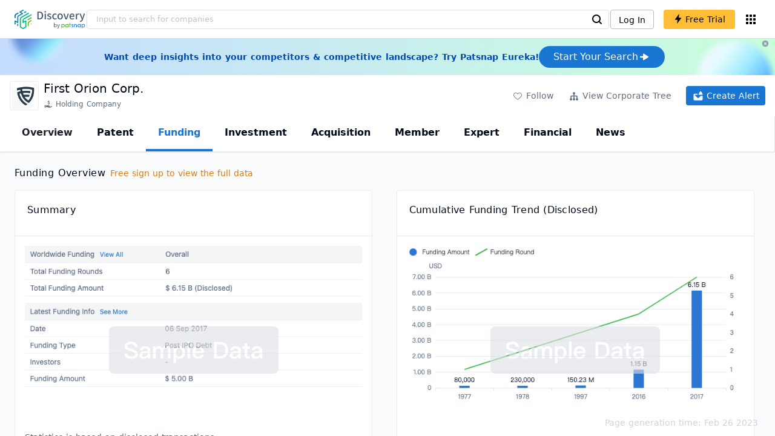

--- FILE ---
content_type: text/html; charset=utf-8
request_url: https://discovery.patsnap.com/company/first-orion/funding/
body_size: 57267
content:
<!doctype html>
<html data-n-head-ssr lang="en" data-n-head="%7B%22lang%22:%7B%22ssr%22:%22en%22%7D%7D">
  <head >
    <title>First Orion Corp.:Funding,Funding Rounds,Funding Analysis - Discovery | PatSnap</title><meta data-n-head="ssr" charset="utf-8"><meta data-n-head="ssr" name="viewport" content="width=device-width, initial-scale=1, maximum-scale=1, minimum-scale=1, user-scalable=no"><meta data-n-head="ssr" name="format-detection" content="telephone=no"><meta data-n-head="ssr" name="google-site-verification" content="H2NsniMFz2l2jUJWjBcB7TvM75P4GDNpDbYbFpFDBiY"><meta data-n-head="ssr" name="ahrefs-site-verification" content="c37d1efe3b6dac1f05071fbc7f792c2703255e28b5a148b339f8ff9d615d2590"><meta data-n-head="ssr" name="yandex-verification" content="4dbc6c83c7f9731a"><meta data-n-head="ssr" charset="utf-8"><meta data-n-head="ssr" name="viewport" content="width=device-width, initial-scale=1"><meta data-n-head="ssr" data-hid="description" name="description" content="Discovery Company profile page for First Orion Corp. including technical research,competitor monitor,market trends,company profile&amp; stock symbol"><meta data-n-head="ssr" data-hid="keywords" name="keywords" content="First Orion Corp.,funding,Technical research,Competitor monitor,Market trends,Company profile,discovery,PatSnap"><link data-n-head="ssr" rel="icon" type="image/x-icon" href="/company/favicon.png"><link data-n-head="ssr" rel="canonical" href="https://discovery.patsnap.com/company/first-orion/funding/"><script data-n-head="ssr" type="text/javascript" charset="utf-8" defer>(function(w,d,s,l,i){w[l]=w[l]||[];w[l].push({'gtm.start':new Date().getTime(),event:'gtm.js'});var f=d.getElementsByTagName(s)[0],j=d.createElement(s),dl=l!='dataLayer'?'&l='+l:'';j.async=true;j.src='https://www.googletagmanager.com/gtm.js?id='+i+dl;f.parentNode.insertBefore(j,f);})(window,document,'script','dataLayer','GTM-WMWTK72');</script><script data-n-head="ssr" src="https://discovery-static.patsnap.com/seo/client/company/static/echart-5.3.3.min.js" type="text/javascript" charset="utf-8" defer></script><script data-n-head="ssr" type="application/ld+json">[{"@context":"https://schema.org","@type":"Organization","url":"https://discovery.patsnap.com/","logo":"https://discovery.patsnap.com/company/svg/logo.svg"},{"@context":"http://schema.org/","@type":"WebSite","name":"Discovery","url":"https://discovery.patsnap.com/","potentialAction":{"@type":"SearchAction","target":"https://discovery.patsnap.com/textsearch?q={search_term_string}","query-input":"required name=search_term_string"}},{"@context":"http://schema.org","@type":"BreadcrumbList","itemListElement":[{"@type":"ListItem","position":1,"name":"Discovery","item":"https://discovery.patsnap.com/"},{"@type":"ListItem","position":2,"name":"Software","item":"https://discovery.patsnap.com/company/topic-search/software/"}]},{"@context":"http://schema.org","@type":"BreadcrumbList","itemListElement":[{"@type":"ListItem","position":1,"name":"Discovery","item":"https://discovery.patsnap.com/"},{"@type":"ListItem","position":2,"name":"Software","item":"https://discovery.patsnap.com/company/topic-search/software/"},{"@type":"ListItem","position":3,"name":"First Orion Corp.","item":"https://discovery.patsnap.com/company/first-orion/funding/"}]},{"@context":"http://schema.org/","@type":"WebPage","mainEntity":{"@type":"Corporation","name":"First Orion Corp.","legalName":"First Orion Corp.","image":"https://discovery-static.patsnap.com/seo/logo/organization/entity/master_entity_128/c17b/7900/6e75/fd6d/2370/9dba/a15e/f123/a763fa8d56921e54.png","logo":"https://discovery-static.patsnap.com/seo/logo/organization/entity/master_entity_128/c17b/7900/6e75/fd6d/2370/9dba/a15e/f123/a763fa8d56921e54.png","url":"https://discovery.patsnap.com/company/first-orion/","description":"First Orion Corp. provides telecommunications services. The firm protects consumers from unwanted phone calls from unknown callers with its PrivacyStar call management software on industry leading mobile applications and in-network solutions. The company was founded by Jefferson D. Stalnaker in 2008 and is headquartered in Little Rock, AR.","sameAs":4,"foundingDate":"2008","address":{"@type":"PostalAddress","addressRegion":"Arkansas","addressCountry":"United States"},"funder":[{"@type":"Organization","name":"First Orion Corp.","url":"https://discovery.patsnap.com/company/first-orion/"}]},"hasPart":{"@type":"WebPageElement","isAccessibleForFree":"False","cssSelector":".app-layout"}}]</script><link rel="preload" href="https://discovery-static.patsnap.com/seo/client/css/f622d4b.css" as="style"><link rel="prefetch" href="https://discovery-static.patsnap.com/seo/client/05720d7.js"><link rel="prefetch" href="https://discovery-static.patsnap.com/seo/client/07725ec.js"><link rel="prefetch" href="https://discovery-static.patsnap.com/seo/client/472f9b9.js"><link rel="prefetch" href="https://discovery-static.patsnap.com/seo/client/b820c77.js"><link rel="prefetch" href="https://discovery-static.patsnap.com/seo/client/d86fd0e.js"><link rel="prefetch" href="https://discovery-static.patsnap.com/seo/client/ea5ec37.js"><link rel="stylesheet" href="https://discovery-static.patsnap.com/seo/client/css/f622d4b.css">
  </head>
  <body >
    <div data-server-rendered="true" id="__nuxt"><!----><div id="__layout"><div class="app-layout"><!----><!----><div class="tw-hidden tw-w-5"><div class="g-google-login-button tw-relative" style="height:40px;width:100%;"><div class="tw-hidden"><div class="patsnap-loading loading-size-default" style="background-color:#fff;" data-v-2614556e><div class="patsnap-loading-wrap " data-v-2614556e><div class="patsnap-loading-bar" data-v-2614556e></div> <div class="patsnap-loading-bar" data-v-2614556e></div> <div class="patsnap-loading-bar" data-v-2614556e></div> <div class="patsnap-loading-bar" data-v-2614556e></div></div> <!----></div></div><div><div id="google_login_button-popup" style="padding-left:0px;"></div></div></div></div><div class="discovery-header"><div class="discovery-header__container"><div class="discovery-header__logo"><span class="patsnap-biz-header__logo"><a href="https://discovery.patsnap.com" title="Discovery"><img loading="lazy" src="https://discovery-static.patsnap.com/seo/client/company/svg/logo.svg" alt="Discovery|PatSnap logo" width="117" height="32"></a></span></div><div class=" tw-relative tw-hidden  min-lg:tw-block min-lg:tw-w-[70%]"><div autocompleteInfo=""><!----></div></div><div class="discovery-header__tool tw-flex tw-flex-row"><a href="https://account.patsnap.com/?from=discovery&amp;redirect_uri=https%3A%2F%2Fdiscovery.patsnap.com%2Fhome" target="_blank" rel="nofollow" title="Login In" class="discovery-header__tool-login"><span>Log In</span></a><div title="Join for free" class="g-free-trial__info-all tw-cursor-pointer  discovery-header__tool-join"><span class="g-free-trial__info-all-span  tw-block tw-font-medium"><i class="iconfont disc-shandian" style="font-size:16px;line-height:16px;"></i><span class=" tw-ml-1">Free Trial</span></span></div><div class="el-tooltip products-icon"></div></div></div><div class="air-banner tw-relative tw-flex tw-min-h-[60px] tw-w-full tw-items-center tw-sm:tw-min-h-[60px]"><div class="tw-mx-auto tw-flex tw-max-w-[1280px] tw-flex-row tw-items-center tw-gap-6 tw-px-4 tw-py-3 tw-md:tw-px-6"><div class="tw-flex tw-flex-1 tw-flex-row tw-items-center tw-font-bold tw-text-blue-100" style="color:#0247b0;"> Want deep insights into your competitors &amp; competitive landscape? Try Patsnap Eureka! </div><div title="Join for free" class="g-free-trial__info-all tw-cursor-pointer  discovery-header__tool-join !tw-w-auto !tw-h-auto" style="background:transparent;"><span class="g-free-trial__info-all-span  tw-block tw-font-medium"><button class="tw-flex tw-h-[36px] tw-flex-row tw-items-center tw-gap-2 tw-rounded-3xl tw-bg-blue-default tw-px-6 tw-py-2 tw-text-base tw-text-white">Start Your Search<svg width="20" height="20" viewBox="0 0 20 20" fill="none" xmlns="http://www.w3.org/2000/svg" class="h-5 w-5"><path d="M12.9141 8.75L12.9141 11.25L3.95531 11.25C3.38031 11.25 2.91406 10.7837 2.91406 10.2087L2.91406 9.79125C2.91406 9.65451 2.94099 9.51911 2.99332 9.39278C3.04565 9.26645 3.12235 9.15166 3.21904 9.05497C3.31573 8.95829 3.43051 8.88159 3.55684 8.82926C3.68317 8.77693 3.81857 8.75 3.95531 8.75L12.9141 8.75Z" fill="white"></path><path d="M9.50315 4.73001L16.4969 9.04251C16.6473 9.13514 16.7717 9.26451 16.8583 9.41846C16.945 9.57241 16.991 9.74587 16.9922 9.92252C16.9933 10.0992 16.9495 10.2732 16.8648 10.4282C16.7801 10.5833 16.6574 10.7142 16.5081 10.8088L9.5144 15.2375C9.3569 15.3374 9.17547 15.3931 8.98908 15.3988C8.80269 15.4046 8.61817 15.3602 8.4548 15.2703C8.29143 15.1804 8.15521 15.0482 8.06037 14.8876C7.96553 14.7271 7.91555 14.544 7.91565 14.3575L7.91565 5.61626C7.91546 5.43087 7.96478 5.24878 8.05851 5.08882C8.15223 4.92886 8.28697 4.79683 8.44879 4.70636C8.61062 4.61589 8.79366 4.57027 8.97902 4.57421C9.16437 4.57815 9.34531 4.6315 9.50315 4.72876L9.50315 4.73001Z" fill="white"></path></svg></button></span></div></div><div class="tw-absolute tw-h-6 tw-w-6 tw-cursor-pointer" style="right:0px;top:0px;"><i class="iconfont disc-clear" style="font-size:16px;color:#96a0af;line-height:16px;"></i></div></div></div><div class="tw-h-full tw-overflow-auto"><div companyInfo="[object Object]" class="company-main"><div id="company-profile-header" class="company-profile-header"><div class="tw-flex-shrink-0 tw-border-gray-40 tw-shadow"><div class="company-profile-card tw-py-2 tw-pl-4  tw-pr-1"><div class="company-profile-card__left"><div class="g-company-logo medium" style="width:48px;height:48px;"><div class="p-img border" style="width:48px;height:48px;border-radius:4px;display:table-cell;border:1px solid #ebecf0;"><img loading="lazy" src="https://discovery-static.patsnap.com/seo/logo/organization/entity/master_entity_128/c17b/7900/6e75/fd6d/2370/9dba/a15e/f123/a763fa8d56921e54.png" alt="First Orion Corp." width="40" height="40" class="company-profile-header__img"></div></div></div><div class="company-profile-card__right"><div class="company-profile-card__rt"><div class="company-profile-card__title"><div class="tw-text-black tw-text-xl tw-font-medium tw-flex-grow-0 tw-truncate tw-pr-5"><h1 title="First Orion Corp.">First Orion Corp.</h1></div><div class="company-profile-card__rb"><span size="small" company="" class="b-company-label"><span class="tw-inline-flex tw-items-center tw-mr-1"><svg width="16px" height="16px" name="#icon-holding-company" size="16" class="g-svg"><use xlink:href="#icon-holding-company"></use></svg><span class=" tw-ml-1 tw-inline-block">Holding Company</span></span><span size="small" company="" class="b-company-label"></span></span></div></div></div></div><div class="company-profile-card__setting xs:tw-hidden"><div class="g-free-trial__info-all tw-cursor-pointer  company-profile-header__tool-btn"><span class="g-free-trial__info-all-span  tw-block tw-font-medium"><i class="iconfont disc-stroke tw-align-middle" style="font-size:20px;line-height:20px;"></i><span class="text-btn">Follow</span></span></div><div class="g-free-trial__info-all tw-cursor-pointer  company-profile-header__tool-btn"><span class="g-free-trial__info-all-span  tw-block tw-font-medium"><svg width="20px" height="20px" name="#icon-merger" size="20" class="g-svg"><use xlink:href="#icon-merger"></use></svg><span class="text-btn">View Corporate Tree</span></span></div><div class="g-free-trial__info-all tw-cursor-pointer  company-profile-header__tool-btn email-alert"><span class="g-free-trial__info-all-span  tw-block tw-font-medium"><svg width="20px" height="20px" name="#icon-email-alerts" size="20" color="#fff" class="g-svg" style="fill:#fff;"><use xlink:href="#icon-email-alerts"></use></svg><span class="text-btn">Create Alert</span></span></div></div></div></div></div><div class="g-drawer__menu"><div class="b-drawer-layout__menu b-drawer-layout__menu-top"><div><div class="b-drawer-menu-item"><a href="/company/first-orion/" class="nuxt-link-active b-drawer-menu-item__overview">Overview</a></div></div><div><div class="b-drawer-menu-item"><a href="/company/first-orion/patent/" rel="">Patent</a></div></div><div><div class="b-drawer-menu-item b-drawer-menu-item--active"><a href="/company/first-orion/funding/" aria-current="page" rel="nofollow" class="nuxt-link-exact-active nuxt-link-active">Funding</a></div></div><div><div class="b-drawer-menu-item"><a href="/company/first-orion/investment/" rel="nofollow">Investment</a></div></div><div><div class="b-drawer-menu-item"><a href="/company/first-orion/acquisition/" rel="nofollow">Acquisition</a></div></div><div><div class="b-drawer-menu-item"><a href="/company/first-orion/member/" rel="nofollow">Member</a></div></div><div><div class="b-drawer-menu-item b-drawer-menu-item--disabled"><a href="/company/first-orion/expert/" rel="nofollow">Expert</a></div></div><div><div class="b-drawer-menu-item"><a href="/company/first-orion/financial/" rel="nofollow">Financial</a></div></div><div><div class="b-drawer-menu-item"><a href="/company/first-orion/news/" rel="nofollow">News</a></div></div></div></div><div class="company-main__content"><div class="company-main__content-info tw-h-full" style="background-color:#fafbfc;"><div class="company-main__contain"><div class="company-funding-container tw-flex-1"><div class="company-funding"><div className="section-container" class="layout-section"><div class="section-container"><div class="section-title-container"><h2 class="section-title"><span class=" tw-mr-1">Funding Overview</span><div class="upgrade-link"><div class="g-free-trial__info-all tw-cursor-pointer "><span class="g-free-trial__info-all-span  tw-block tw-font-medium"><span class="upgrade-link-tip tw-text-sm xs:tw-text-xs tw-ml-1">Free sign up to view the full data</span></span></div></div></h2><slot name="title-right"></slot></div><div class="section-body" style="margin:0;"><div class="flex-wrapper tw-mt-0"><div class="tw-half-width "><div class="business-chart-container" style="height:476px;"><div class="chart-top"><h3 class="short-title">Summary</h3></div><div class="chart-content" style="height:70%;"><div class="chart-content-detail" style="height:100%;"><div class="sample-data"><div><div class="company-funding__bg-img" style="background-image:url(https://discovery-static.patsnap.com/seo/client/company/imgs/company-funding/funding-summary.png);height:344px;"></div></div><div class="sample-data__contain"><img loading="lazy" src="https://discovery-static.patsnap.com/seo/client/company/svg/sampleData.svg" alt="Sample Data" width="280" height="78"></div></div></div><div class="chart-content-mask"><div class="chart-content-mask__opacity"><div class="g-new-free-trial"><div class="g-new-free-trial__title"><img src="https://discovery-static.patsnap.com/seo/client/img/new-free-trial.0e64be5.svg" alt="sample-data" width="40" height="32"><span class="g-new-free-trial__title-span">Sign up to view the full data</span></div><div class="g-free-trial__info-all tw-cursor-pointer  g-new-free-trial__free tw-rounded"><span class="g-free-trial__info-all-span  tw-block tw-font-medium"><i class="iconfont disc-shandian" style="font-size:16px;line-height:16px;"></i><span class=" tw-ml-1 tw-rounded">Free Trial Now</span></span></div></div></div></div><div class="chart-foot"><div class="chart-foot-message ">Statistics is based on disclosed transactions...</div></div></div></div></div><div class="tw-half-width "><div class="business-chart-container" style="height:476px;"><div class="chart-top"><h3 class="short-title">Cumulative Funding Trend (Disclosed)</h3></div><div class="chart-content" style="height:70%;"><div class="chart-content-detail" style="height:100%;"><div class="sample-data"><div><div class="company-funding__bg-img" style="background-image:url(https://discovery-static.patsnap.com/seo/client/company/imgs/company-funding/funding-cumulative.png);height:344px;"></div></div><div class="sample-data__contain"><img loading="lazy" src="https://discovery-static.patsnap.com/seo/client/company/svg/sampleData.svg" alt="Sample Data" width="280" height="78"></div></div></div><div class="chart-content-mask"><div class="chart-content-mask__opacity"><div class="g-new-free-trial"><div class="g-new-free-trial__title"><img src="https://discovery-static.patsnap.com/seo/client/img/new-free-trial.0e64be5.svg" alt="sample-data" width="40" height="32"><span class="g-new-free-trial__title-span">Sign up to view the full data</span></div><div class="g-free-trial__info-all tw-cursor-pointer  g-new-free-trial__free tw-rounded"><span class="g-free-trial__info-all-span  tw-block tw-font-medium"><i class="iconfont disc-shandian" style="font-size:16px;line-height:16px;"></i><span class=" tw-ml-1 tw-rounded">Free Trial Now</span></span></div></div></div></div></div></div></div></div></div></div></div><div className="section-container" class="layout-section"><div class="section-container"><div class="section-title-container"><h2 class="section-title"><span class=" tw-mr-1">Funding Analysis</span></h2><slot name="title-right"></slot></div><div class="section-body" style="margin:0;"><div class="flex-wrapper tw-mt-0"><div class="tw-half-width "><div class="business-chart-container" style="height:496px;"><div class="chart-top"><h3 class="short-title">Funding Rounds</h3></div><div class="chart-content" style="height:70%;"><div class="chart-content-detail" style="height:100%;"><div class="sample-data"><div><div class="company-funding__bg-img" style="background-image:url(https://discovery-static.patsnap.com/seo/client/company/imgs/company-funding/funding-rounds.png);height:380px;"></div></div><div class="sample-data__contain"><img loading="lazy" src="https://discovery-static.patsnap.com/seo/client/company/svg/sampleData.svg" alt="Sample Data" width="280" height="78"></div></div></div><div class="chart-content-mask"><div class="chart-content-mask__opacity"><div class="g-new-free-trial"><div class="g-new-free-trial__title"><img src="https://discovery-static.patsnap.com/seo/client/img/new-free-trial.0e64be5.svg" alt="sample-data" width="40" height="32"><span class="g-new-free-trial__title-span">Sign up to view the full data</span></div><div class="g-free-trial__info-all tw-cursor-pointer  g-new-free-trial__free tw-rounded"><span class="g-free-trial__info-all-span  tw-block tw-font-medium"><i class="iconfont disc-shandian" style="font-size:16px;line-height:16px;"></i><span class=" tw-ml-1 tw-rounded">Free Trial Now</span></span></div></div></div></div></div></div></div><div class="tw-half-width "><div class="business-chart-container" style="height:496px;"><div class="chart-top"><h3 class="short-title">Funding Series of Venture Capital</h3></div><div class="chart-content" style="height:70%;"><div class="chart-content-detail" style="height:100%;"><div class="sample-data"><div><div class="company-funding__bg-img" style="background-image:url(https://discovery-static.patsnap.com/seo/client/company/imgs/company-funding/funding-series.png);height:380px;"></div></div><div class="sample-data__contain"><img loading="lazy" src="https://discovery-static.patsnap.com/seo/client/company/svg/sampleData.svg" alt="Sample Data" width="280" height="78"></div></div></div><div class="chart-content-mask"><div class="chart-content-mask__opacity"><div class="g-new-free-trial"><div class="g-new-free-trial__title"><img src="https://discovery-static.patsnap.com/seo/client/img/new-free-trial.0e64be5.svg" alt="sample-data" width="40" height="32"><span class="g-new-free-trial__title-span">Sign up to view the full data</span></div><div class="g-free-trial__info-all tw-cursor-pointer  g-new-free-trial__free tw-rounded"><span class="g-free-trial__info-all-span  tw-block tw-font-medium"><i class="iconfont disc-shandian" style="font-size:16px;line-height:16px;"></i><span class=" tw-ml-1 tw-rounded">Free Trial Now</span></span></div></div></div></div></div></div></div></div><div class="flex-wrapper"><div class="tw-half-width "><div class="business-chart-container" style="height:496px;"><div class="chart-top"><h3 class="short-title">Funding History</h3></div><div class="chart-content" style="height:70%;"><div class="chart-content-detail" style="height:100%;"><div class="sample-data"><div><div class="company-funding__bg-img" style="background-image:url(https://discovery-static.patsnap.com/seo/client/company/imgs/company-funding/funding-history.png);height:386px;"></div></div><div class="sample-data__contain"><img loading="lazy" src="https://discovery-static.patsnap.com/seo/client/company/svg/sampleData.svg" alt="Sample Data" width="280" height="78"></div></div></div><div class="chart-content-mask"><div class="chart-content-mask__opacity"><div class="g-new-free-trial"><div class="g-new-free-trial__title"><img src="https://discovery-static.patsnap.com/seo/client/img/new-free-trial.0e64be5.svg" alt="sample-data" width="40" height="32"><span class="g-new-free-trial__title-span">Sign up to view the full data</span></div><div class="g-free-trial__info-all tw-cursor-pointer  g-new-free-trial__free tw-rounded"><span class="g-free-trial__info-all-span  tw-block tw-font-medium"><i class="iconfont disc-shandian" style="font-size:16px;line-height:16px;"></i><span class=" tw-ml-1 tw-rounded">Free Trial Now</span></span></div></div></div></div></div></div></div><div class="tw-half-width "><div class="business-chart-container" style="height:496px;"><div class="chart-top"><h3 class="short-title">Event News</h3></div><div class="chart-content" style="height:70%;"><div class="chart-content-detail" style="height:100%;"><div class="sample-data"><div><div class="company-funding__bg-img" style="background-image:url(https://discovery-static.patsnap.com/seo/client/company/imgs/company-funding/funding-news.png);height:386px;"></div></div><div class="sample-data__contain"><img loading="lazy" src="https://discovery-static.patsnap.com/seo/client/company/svg/sampleData.svg" alt="Sample Data" width="280" height="78"></div></div></div><div class="chart-content-mask"><div class="chart-content-mask__opacity"><div class="g-new-free-trial"><div class="g-new-free-trial__title"><img src="https://discovery-static.patsnap.com/seo/client/img/new-free-trial.0e64be5.svg" alt="sample-data" width="40" height="32"><span class="g-new-free-trial__title-span">Sign up to view the full data</span></div><div class="g-free-trial__info-all tw-cursor-pointer  g-new-free-trial__free tw-rounded"><span class="g-free-trial__info-all-span  tw-block tw-font-medium"><i class="iconfont disc-shandian" style="font-size:16px;line-height:16px;"></i><span class=" tw-ml-1 tw-rounded">Free Trial Now</span></span></div></div></div></div></div></div></div></div></div></div></div></div></div><div class="recommend-company"><div class="recommend-company__title"><h2 class="recommend-company__title-div company-h2">Related Companies</h2><div class=" tw-flex tw-flex-row tw-flex-wrap"><div class=" tw-flex tw-items-center tw-mr-3" style="width:236px;height:50px;margin-bottom:10px;"><span class="tw-inline-block tw-w-8 tw-truncate tw-rounded"><img loading="lazy" src="https://discovery-static.patsnap.com/seo/logo/organization/entity/organization/image/logo/138c/4032/3815/16a8/138c4032381516a8.png" alt="AmmoCore Technology, Inc." width="48" height="48"></span><div class=" tw-flex tw-flex-col tw-mx-2 tw-text-sm tw-truncate"><span class="tw-truncate"><a href="https://discovery.patsnap.com/company/ammocore-technology/" target="_blank" title="AmmoCore Technology, Inc." class="tw-text-blue-default hover:tw-underline  tw-mr-8 tw-whitespace-nowrap tw-mb-2 tw-text-black">AmmoCore Technology, Inc.</a></span><span class="recommend-company__origin">California, United States</span></div></div><div class=" tw-flex tw-items-center tw-mr-3" style="width:236px;height:50px;margin-bottom:10px;"><span class="tw-inline-block tw-w-8 tw-truncate tw-rounded"><img loading="lazy" src="https://discovery-static.patsnap.com/seo/logo/organization/entity/organization/image/logo/a734/99eb/1858/e197/a73499eb1858e197.jpeg" alt="IntoCNS Co. Ltd." width="48" height="48"></span><div class=" tw-flex tw-flex-col tw-mx-2 tw-text-sm tw-truncate"><span class="tw-truncate"><a href="https://discovery.patsnap.com/company/intocns/" target="_blank" title="IntoCNS Co. Ltd." class="tw-text-blue-default hover:tw-underline  tw-mr-8 tw-whitespace-nowrap tw-mb-2 tw-text-black">IntoCNS Co. Ltd.</a></span><span class="recommend-company__origin">GY, KR</span></div></div><div class=" tw-flex tw-items-center tw-mr-3" style="width:236px;height:50px;margin-bottom:10px;"><span class="tw-inline-block tw-w-8 tw-truncate tw-rounded"><img loading="lazy" src="https://discovery-static.patsnap.com/seo/client/company/svg/company-placeholder.svg" alt="Softlink" width="48" height="48"></span><div class=" tw-flex tw-flex-col tw-mx-2 tw-text-sm tw-truncate"><span class="tw-truncate"><a href="https://discovery.patsnap.com/company/softlink/" target="_blank" title="Softlink" class="tw-text-blue-default hover:tw-underline  tw-mr-8 tw-whitespace-nowrap tw-mb-2 tw-text-black">Softlink</a></span><span class="recommend-company__origin"></span></div></div><div class=" tw-flex tw-items-center tw-mr-3" style="width:236px;height:50px;margin-bottom:10px;"><span class="tw-inline-block tw-w-8 tw-truncate tw-rounded"><img loading="lazy" src="https://discovery-static.patsnap.com/seo/logo/organization/entity/organization/image/logo/ca7b/b1f9/101b/b745/ca7bb1f9101bb745.png" alt="Kidtellect, Inc." width="48" height="48"></span><div class=" tw-flex tw-flex-col tw-mx-2 tw-text-sm tw-truncate"><span class="tw-truncate"><a href="https://discovery.patsnap.com/company/kidtellect/" target="_blank" title="Kidtellect, Inc." class="tw-text-blue-default hover:tw-underline  tw-mr-8 tw-whitespace-nowrap tw-mb-2 tw-text-black">Kidtellect, Inc.</a></span><span class="recommend-company__origin">New York, United States</span></div></div><div class=" tw-flex tw-items-center tw-mr-3" style="width:236px;height:50px;margin-bottom:10px;"><span class="tw-inline-block tw-w-8 tw-truncate tw-rounded"><img loading="lazy" src="https://discovery-static.patsnap.com/seo/logo/organization/entity/organization/image/logo/0705/b20a/1e20/8905/0705b20a1e208905.png" alt="Datadog, Inc." width="48" height="48"></span><div class=" tw-flex tw-flex-col tw-mx-2 tw-text-sm tw-truncate"><span class="tw-truncate"><a href="https://discovery.patsnap.com/company/datadog/" target="_blank" title="Datadog, Inc." class="tw-text-blue-default hover:tw-underline  tw-mr-8 tw-whitespace-nowrap tw-mb-2 tw-text-black">Datadog, Inc.</a></span><span class="recommend-company__origin">New York, United States</span></div></div><div class=" tw-flex tw-items-center tw-mr-3" style="width:236px;height:50px;margin-bottom:10px;"><span class="tw-inline-block tw-w-8 tw-truncate tw-rounded"><img loading="lazy" src="https://discovery-static.patsnap.com/seo/logo/organization/entity/organization/image/logo/15a3/4131/a420/5b04/15a34131a4205b04.jpeg" alt="New Vision Display, Inc." width="48" height="48"></span><div class=" tw-flex tw-flex-col tw-mx-2 tw-text-sm tw-truncate"><span class="tw-truncate"><a href="https://discovery.patsnap.com/company/new-vision-display-inc/" target="_blank" title="New Vision Display, Inc." class="tw-text-blue-default hover:tw-underline  tw-mr-8 tw-whitespace-nowrap tw-mb-2 tw-text-black">New Vision Display, Inc.</a></span><span class="recommend-company__origin">Guangdong, China</span></div></div><div class=" tw-flex tw-items-center tw-mr-3" style="width:236px;height:50px;margin-bottom:10px;"><span class="tw-inline-block tw-w-8 tw-truncate tw-rounded"><img loading="lazy" src="https://discovery-static.patsnap.com/seo/client/company/svg/company-placeholder.svg" alt="DRS Data &amp; Research Services Ltd." width="48" height="48"></span><div class=" tw-flex tw-flex-col tw-mx-2 tw-text-sm tw-truncate"><span class="tw-truncate"><a href="https://discovery.patsnap.com/company/drs-data--research-svcs/" target="_blank" title="DRS Data &amp; Research Services Ltd." class="tw-text-blue-default hover:tw-underline  tw-mr-8 tw-whitespace-nowrap tw-mb-2 tw-text-black">DRS Data &amp; Research Services Ltd.</a></span><span class="recommend-company__origin"></span></div></div><div class=" tw-flex tw-items-center tw-mr-3" style="width:236px;height:50px;margin-bottom:10px;"><span class="tw-inline-block tw-w-8 tw-truncate tw-rounded"><img loading="lazy" src="https://discovery-static.patsnap.com/seo/client/company/svg/company-placeholder.svg" alt="DIGIWORK Co., Ltd." width="48" height="48"></span><div class=" tw-flex tw-flex-col tw-mx-2 tw-text-sm tw-truncate"><span class="tw-truncate"><a href="https://discovery.patsnap.com/company/digiwork/" target="_blank" title="DIGIWORK Co., Ltd." class="tw-text-blue-default hover:tw-underline  tw-mr-8 tw-whitespace-nowrap tw-mb-2 tw-text-black">DIGIWORK Co., Ltd.</a></span><span class="recommend-company__origin"></span></div></div><div class=" tw-flex tw-items-center tw-mr-3" style="width:236px;height:50px;margin-bottom:10px;"><span class="tw-inline-block tw-w-8 tw-truncate tw-rounded"><img loading="lazy" src="https://discovery-static.patsnap.com/seo/logo/organization/entity/organization/image/logo/0711/5af8/1f4f/ba2c/07115af81f4fba2c.png" alt="Automated Systems, Inc." width="48" height="48"></span><div class=" tw-flex tw-flex-col tw-mx-2 tw-text-sm tw-truncate"><span class="tw-truncate"><a href="https://discovery.patsnap.com/company/automated-systems/" target="_blank" title="Automated Systems, Inc." class="tw-text-blue-default hover:tw-underline  tw-mr-8 tw-whitespace-nowrap tw-mb-2 tw-text-black">Automated Systems, Inc.</a></span><span class="recommend-company__origin">Illinois, United States</span></div></div><div class=" tw-flex tw-items-center tw-mr-3" style="width:236px;height:50px;margin-bottom:10px;"><span class="tw-inline-block tw-w-8 tw-truncate tw-rounded"><img loading="lazy" src="https://discovery-static.patsnap.com/seo/logo/organization/entity/organization/image/logo/1449/d98e/462e/0cee/1449d98e462e0cee.jpeg" alt="Technology Mix, Inc." width="48" height="48"></span><div class=" tw-flex tw-flex-col tw-mx-2 tw-text-sm tw-truncate"><span class="tw-truncate"><a href="https://discovery.patsnap.com/company/realty-broker-office/" target="_blank" title="Technology Mix, Inc." class="tw-text-blue-default hover:tw-underline  tw-mr-8 tw-whitespace-nowrap tw-mb-2 tw-text-black">Technology Mix, Inc.</a></span><span class="recommend-company__origin">California, United States</span></div></div><div class=" tw-flex tw-items-center tw-mr-3" style="width:236px;height:50px;margin-bottom:10px;"><span class="tw-inline-block tw-w-8 tw-truncate tw-rounded"><img loading="lazy" src="https://discovery-static.patsnap.com/seo/logo/organization/entity/organization/image/logo/1b95/d642/5bc0/1e68/1b95d6425bc01e68.png" alt="Monnalisa SpA" width="48" height="48"></span><div class=" tw-flex tw-flex-col tw-mx-2 tw-text-sm tw-truncate"><span class="tw-truncate"><a href="https://discovery.patsnap.com/company/monnalisa/" target="_blank" title="Monnalisa SpA" class="tw-text-blue-default hover:tw-underline  tw-mr-8 tw-whitespace-nowrap tw-mb-2 tw-text-black">Monnalisa SpA</a></span><span class="recommend-company__origin">Toscana, Italy</span></div></div><div class=" tw-flex tw-items-center tw-mr-3" style="width:236px;height:50px;margin-bottom:10px;"><span class="tw-inline-block tw-w-8 tw-truncate tw-rounded"><img loading="lazy" src="https://discovery-static.patsnap.com/seo/logo/organization/entity/organization/image/logo/527e/627d/ec45/3442/527e627dec453442.png" alt="Play Impossible Corp." width="48" height="48"></span><div class=" tw-flex tw-flex-col tw-mx-2 tw-text-sm tw-truncate"><span class="tw-truncate"><a href="https://discovery.patsnap.com/company/play-impossible/" target="_blank" title="Play Impossible Corp." class="tw-text-blue-default hover:tw-underline  tw-mr-8 tw-whitespace-nowrap tw-mb-2 tw-text-black">Play Impossible Corp.</a></span><span class="recommend-company__origin">Washington, United States</span></div></div></div><div title="Login to view all" class="g-free-trial__info-all tw-cursor-pointer  company__info-login tw-mt-0"><span class="g-free-trial__info-all-span  tw-block tw-font-medium"><i class="iconfont disc-shandian" style="font-size:16px;line-height:16px;"></i><span class=" tw-ml-3">Login to view all</span></span></div></div></div><div class="keywords-recommend"><div class="keywords-recommend__title"><h2 class="keywords-recommend__title-div company-h2">Hot Companies in Industries</h2><div class="keywords-recommend__info"><div class="tw-overflow-x-auto"><div class="g-tab__info-title"><div class="g-tab__info-title-text tw-truncate  tw-cursor-pointer g-tab__info-title-active">Popular</div><div class="g-tab__info-title-text tw-truncate  tw-cursor-pointer">Software</div><div class="g-tab__info-title-text tw-truncate  tw-cursor-pointer">Telecommunications</div><div class="g-tab__info-title-text tw-truncate  tw-cursor-pointer">Big data</div><div class="g-tab__info-title-text tw-truncate  tw-cursor-pointer">Communication industry</div><div class="g-tab__info-title-text tw-truncate  tw-cursor-pointer">Mobile service</div><div class="g-tab__info-title-text tw-truncate  tw-cursor-pointer">Unified communications</div><div class="g-tab__info-title-text tw-truncate  tw-cursor-pointer">Directory</div></div></div><div><div class="keywords-recommend__info-content"><a href="https://discovery.patsnap.com/company/shopify-inc/" target="_blank" title="Shopify" class="tw-text-blue-default hover:tw-underline  tw-mr-8 tw-whitespace-nowrap tw-mb-6">Shopify</a><a href="https://discovery.patsnap.com/company/reddit/" target="_blank" title="Reddit" class="tw-text-blue-default hover:tw-underline  tw-mr-8 tw-whitespace-nowrap tw-mb-6">Reddit</a><a href="https://discovery.patsnap.com/company/tiktok-inc/" target="_blank" title="Tik tok" class="tw-text-blue-default hover:tw-underline  tw-mr-8 tw-whitespace-nowrap tw-mb-6">Tik tok</a><a href="https://discovery.patsnap.com/company/apple/" target="_blank" title="Apple" class="tw-text-blue-default hover:tw-underline  tw-mr-8 tw-whitespace-nowrap tw-mb-6">Apple</a><a href="https://discovery.patsnap.com/company/squarespace/" target="_blank" title="Squarespace" class="tw-text-blue-default hover:tw-underline  tw-mr-8 tw-whitespace-nowrap tw-mb-6">Squarespace</a><a href="https://discovery.patsnap.com/company/soundcloud/" target="_blank" title="Soundcloud" class="tw-text-blue-default hover:tw-underline  tw-mr-8 tw-whitespace-nowrap tw-mb-6">Soundcloud</a><a href="https://discovery.patsnap.com/company/a-medium/" target="_blank" title="Medium" class="tw-text-blue-default hover:tw-underline  tw-mr-8 tw-whitespace-nowrap tw-mb-6">Medium</a><a href="https://discovery.patsnap.com/company/parallels/" target="_blank" title="Parallels" class="tw-text-blue-default hover:tw-underline  tw-mr-8 tw-whitespace-nowrap tw-mb-6">Parallels</a><a href="https://discovery.patsnap.com/company/zoom-video-communications/" target="_blank" title="Zoom" class="tw-text-blue-default hover:tw-underline  tw-mr-8 tw-whitespace-nowrap tw-mb-6">Zoom</a><a href="https://discovery.patsnap.com/company/google/" target="_blank" title="Google" class="tw-text-blue-default hover:tw-underline  tw-mr-8 tw-whitespace-nowrap tw-mb-6">Google</a><a href="https://discovery.patsnap.com/company/godaddy/" target="_blank" title="Godaddy" class="tw-text-blue-default hover:tw-underline  tw-mr-8 tw-whitespace-nowrap tw-mb-6">Godaddy</a><a href="https://discovery.patsnap.com/company/microsoft/" target="_blank" title="Microsoft" class="tw-text-blue-default hover:tw-underline  tw-mr-8 tw-whitespace-nowrap tw-mb-6">Microsoft</a><a href="https://discovery.patsnap.com/company/forbes-media/" target="_blank" title="Forbes" class="tw-text-blue-default hover:tw-underline  tw-mr-8 tw-whitespace-nowrap tw-mb-6">Forbes</a><a href="https://discovery.patsnap.com/company/etsy/" target="_blank" title="Etsy" class="tw-text-blue-default hover:tw-underline  tw-mr-8 tw-whitespace-nowrap tw-mb-6">Etsy</a><a href="https://discovery.patsnap.com/company/huawei-technologies/" target="_blank" title="Huawei Technologies" class="tw-text-blue-default hover:tw-underline  tw-mr-8 tw-whitespace-nowrap tw-mb-6">Huawei Technologies</a><a href="https://discovery.patsnap.com/company/yandex/" target="_blank" title="Yandex" class="tw-text-blue-default hover:tw-underline  tw-mr-8 tw-whitespace-nowrap tw-mb-6">Yandex</a><a href="https://discovery.patsnap.com/company/amazon-com/" target="_blank" title="Amazon" class="tw-text-blue-default hover:tw-underline  tw-mr-8 tw-whitespace-nowrap tw-mb-6">Amazon</a><a href="https://discovery.patsnap.com/company/eventbrite/" target="_blank" title="Event brite" class="tw-text-blue-default hover:tw-underline  tw-mr-8 tw-whitespace-nowrap tw-mb-6">Event brite</a><a href="https://discovery.patsnap.com/company/dribbble-holdings/" target="_blank" title="Dribbble" class="tw-text-blue-default hover:tw-underline  tw-mr-8 tw-whitespace-nowrap tw-mb-6">Dribbble</a><a href="https://discovery.patsnap.com/company/hatena/" target="_blank" title="Hatena" class="tw-text-blue-default hover:tw-underline  tw-mr-8 tw-whitespace-nowrap tw-mb-6">Hatena</a><a href="https://discovery.patsnap.com/company/walmart/" target="_blank" title="Walmart" class="tw-text-blue-default hover:tw-underline  tw-mr-8 tw-whitespace-nowrap tw-mb-6">Walmart</a><a href="https://discovery.patsnap.com/company/wpengine/" target="_blank" title="WPengine" class="tw-text-blue-default hover:tw-underline  tw-mr-8 tw-whitespace-nowrap tw-mb-6">WPengine</a><a href="https://discovery.patsnap.com/company/uber-technologies/" target="_blank" title="Uber" class="tw-text-blue-default hover:tw-underline  tw-mr-8 tw-whitespace-nowrap tw-mb-6">Uber</a><a href="https://discovery.patsnap.com/company/splunk/" target="_blank" title="Splunk" class="tw-text-blue-default hover:tw-underline  tw-mr-8 tw-whitespace-nowrap tw-mb-6">Splunk</a><a href="https://discovery.patsnap.com/company/servicenow/" target="_blank" title="ServiceNow" class="tw-text-blue-default hover:tw-underline  tw-mr-8 tw-whitespace-nowrap tw-mb-6">ServiceNow</a><a href="https://discovery.patsnap.com/company/twilio/" target="_blank" title="Twilio" class="tw-text-blue-default hover:tw-underline  tw-mr-8 tw-whitespace-nowrap tw-mb-6">Twilio</a><a href="https://discovery.patsnap.com/company/hubspot/" target="_blank" title="HubSpot" class="tw-text-blue-default hover:tw-underline  tw-mr-8 tw-whitespace-nowrap tw-mb-6">HubSpot</a><a href="https://discovery.patsnap.com/company/mulesoft/" target="_blank" title="MuleSoft" class="tw-text-blue-default hover:tw-underline  tw-mr-8 tw-whitespace-nowrap tw-mb-6">MuleSoft</a><a href="https://discovery.patsnap.com/company/bloomberg/" target="_blank" title="Bloomberg" class="tw-text-blue-default hover:tw-underline  tw-mr-8 tw-whitespace-nowrap tw-mb-6">Bloomberg</a><a href="https://discovery.patsnap.com/company/cargill/" target="_blank" title="Cargill" class="tw-text-blue-default hover:tw-underline  tw-mr-8 tw-whitespace-nowrap tw-mb-6">Cargill</a></div><div class="tw-hidden"><a href="https://discovery.patsnap.com/company/samsung-electronics/" target="_blank" title="Samsung Electronics Co., Ltd." class="tw-text-blue-default hover:tw-underline  tw-mr-8 tw-whitespace-nowrap tw-mb-6">Samsung Electronics Co., Ltd.</a><a href="https://discovery.patsnap.com/company/canon/" target="_blank" title="Canon, Inc." class="tw-text-blue-default hover:tw-underline  tw-mr-8 tw-whitespace-nowrap tw-mb-6">Canon, Inc.</a><a href="https://discovery.patsnap.com/company/canon-inc/" target="_blank" title="Canon, Inc." class="tw-text-blue-default hover:tw-underline  tw-mr-8 tw-whitespace-nowrap tw-mb-6">Canon, Inc.</a><a href="https://discovery.patsnap.com/company/international-business-machines/" target="_blank" title="International Business Machines Corp." class="tw-text-blue-default hover:tw-underline  tw-mr-8 tw-whitespace-nowrap tw-mb-6">International Business Machines Corp.</a><a href="https://discovery.patsnap.com/company/fujitsu/" target="_blank" title="Fujitsu Ltd." class="tw-text-blue-default hover:tw-underline  tw-mr-8 tw-whitespace-nowrap tw-mb-6">Fujitsu Ltd.</a><a href="https://discovery.patsnap.com/company/general-electric-co/" target="_blank" title="General Electric Co." class="tw-text-blue-default hover:tw-underline  tw-mr-8 tw-whitespace-nowrap tw-mb-6">General Electric Co.</a><a href="https://discovery.patsnap.com/company/general-electric/" target="_blank" title="General Electric Co." class="tw-text-blue-default hover:tw-underline  tw-mr-8 tw-whitespace-nowrap tw-mb-6">General Electric Co.</a><a href="https://discovery.patsnap.com/company/huawei-technologies/" target="_blank" title="Huawei Technologies Co., Ltd." class="tw-text-blue-default hover:tw-underline  tw-mr-8 tw-whitespace-nowrap tw-mb-6">Huawei Technologies Co., Ltd.</a><a href="https://discovery.patsnap.com/company/seiko-epson/" target="_blank" title="Seiko Epson Corp." class="tw-text-blue-default hover:tw-underline  tw-mr-8 tw-whitespace-nowrap tw-mb-6">Seiko Epson Corp.</a><a href="https://discovery.patsnap.com/company/sanyo-electric/" target="_blank" title="SANYO Electric Co., Ltd." class="tw-text-blue-default hover:tw-underline  tw-mr-8 tw-whitespace-nowrap tw-mb-6">SANYO Electric Co., Ltd.</a><a href="https://discovery.patsnap.com/company/intel/" target="_blank" title="Intel Corp." class="tw-text-blue-default hover:tw-underline  tw-mr-8 tw-whitespace-nowrap tw-mb-6">Intel Corp.</a><a href="https://discovery.patsnap.com/company/zte/" target="_blank" title="ZTE Corp." class="tw-text-blue-default hover:tw-underline  tw-mr-8 tw-whitespace-nowrap tw-mb-6">ZTE Corp.</a><a href="https://discovery.patsnap.com/company/apple/" target="_blank" title="Apple, Inc." class="tw-text-blue-default hover:tw-underline  tw-mr-8 tw-whitespace-nowrap tw-mb-6">Apple, Inc.</a><a href="https://discovery.patsnap.com/company/fujifilm/" target="_blank" title="FUJIFILM Corp." class="tw-text-blue-default hover:tw-underline  tw-mr-8 tw-whitespace-nowrap tw-mb-6">FUJIFILM Corp.</a><a href="https://discovery.patsnap.com/company/hewlett-packard-development/" target="_blank" title="Hewlett-Packard Development Co." class="tw-text-blue-default hover:tw-underline  tw-mr-8 tw-whitespace-nowrap tw-mb-6">Hewlett-Packard Development Co.</a><a href="https://discovery.patsnap.com/company/eastman-kodak/" target="_blank" title="Eastman Kodak Co." class="tw-text-blue-default hover:tw-underline  tw-mr-8 tw-whitespace-nowrap tw-mb-6">Eastman Kodak Co.</a><a href="https://discovery.patsnap.com/company/fujifilm-bus-innovation/" target="_blank" title="Fujifilm Business Innovation Corp." class="tw-text-blue-default hover:tw-underline  tw-mr-8 tw-whitespace-nowrap tw-mb-6">Fujifilm Business Innovation Corp.</a><a href="https://discovery.patsnap.com/company/fujifilm-business-innovation/" target="_blank" title="Fujifilm Business Innovation Corp." class="tw-text-blue-default hover:tw-underline  tw-mr-8 tw-whitespace-nowrap tw-mb-6">Fujifilm Business Innovation Corp.</a><a href="https://discovery.patsnap.com/company/guangdong-oppo-mobile/" target="_blank" title="Guangdong OPPO Mobile Telecommunications Corp., Ltd." class="tw-text-blue-default hover:tw-underline  tw-mr-8 tw-whitespace-nowrap tw-mb-6">Guangdong OPPO Mobile Telecommunications Corp., Ltd.</a><a href="https://discovery.patsnap.com/company/honeywell-international/" target="_blank" title="Honeywell International, Inc." class="tw-text-blue-default hover:tw-underline  tw-mr-8 tw-whitespace-nowrap tw-mb-6">Honeywell International, Inc.</a><a href="https://discovery.patsnap.com/company/xerox-holdings/" target="_blank" title="Xerox Holdings Corp." class="tw-text-blue-default hover:tw-underline  tw-mr-8 tw-whitespace-nowrap tw-mb-6">Xerox Holdings Corp.</a><a href="https://discovery.patsnap.com/company/tencent-tech-shenzhen/" target="_blank" title="Tencent Technology (Shenzhen) Co., Ltd." class="tw-text-blue-default hover:tw-underline  tw-mr-8 tw-whitespace-nowrap tw-mb-6">Tencent Technology (Shenzhen) Co., Ltd.</a><a href="https://discovery.patsnap.com/company/alcatel-lucent/" target="_blank" title="Alcatel-Lucent S A" class="tw-text-blue-default hover:tw-underline  tw-mr-8 tw-whitespace-nowrap tw-mb-6">Alcatel-Lucent S A</a><a href="https://discovery.patsnap.com/company/olympus/" target="_blank" title="Olympus Corp." class="tw-text-blue-default hover:tw-underline  tw-mr-8 tw-whitespace-nowrap tw-mb-6">Olympus Corp.</a><a href="https://discovery.patsnap.com/company/microsoft/" target="_blank" title="Microsoft Corp." class="tw-text-blue-default hover:tw-underline  tw-mr-8 tw-whitespace-nowrap tw-mb-6">Microsoft Corp.</a><a href="https://discovery.patsnap.com/company/beijing-xiaomi-mobile-software/" target="_blank" title="Beijing Xiaomi Mobile Software Co., Ltd." class="tw-text-blue-default hover:tw-underline  tw-mr-8 tw-whitespace-nowrap tw-mb-6">Beijing Xiaomi Mobile Software Co., Ltd.</a><a href="https://discovery.patsnap.com/company/toyota-industries/" target="_blank" title="Toyota Industries Corp." class="tw-text-blue-default hover:tw-underline  tw-mr-8 tw-whitespace-nowrap tw-mb-6">Toyota Industries Corp.</a><a href="https://discovery.patsnap.com/company/muratec-automation/" target="_blank" title="Muratec Automation Co., Ltd." class="tw-text-blue-default hover:tw-underline  tw-mr-8 tw-whitespace-nowrap tw-mb-6">Muratec Automation Co., Ltd.</a><a href="https://discovery.patsnap.com/company/victor-co-of-japan/" target="_blank" title="Victor Company of Japan Ltd." class="tw-text-blue-default hover:tw-underline  tw-mr-8 tw-whitespace-nowrap tw-mb-6">Victor Company of Japan Ltd.</a><a href="https://discovery.patsnap.com/company/victor-company-of-japan/" target="_blank" title="Victor Company of Japan Ltd." class="tw-text-blue-default hover:tw-underline  tw-mr-8 tw-whitespace-nowrap tw-mb-6">Victor Company of Japan Ltd.</a></div><div class="tw-hidden"><a href="https://discovery.patsnap.com/company/lg-electronics/" target="_blank" title="LG Electronics, Inc." class="tw-text-blue-default hover:tw-underline  tw-mr-8 tw-whitespace-nowrap tw-mb-6">LG Electronics, Inc.</a><a href="https://discovery.patsnap.com/company/sharp/" target="_blank" title="Sharp Corp." class="tw-text-blue-default hover:tw-underline  tw-mr-8 tw-whitespace-nowrap tw-mb-6">Sharp Corp.</a><a href="https://discovery.patsnap.com/company/ericsson/" target="_blank" title="Ericsson, Inc." class="tw-text-blue-default hover:tw-underline  tw-mr-8 tw-whitespace-nowrap tw-mb-6">Ericsson, Inc.</a><a href="https://discovery.patsnap.com/company/nippon-telegraph/" target="_blank" title="Nippon Telegraph &amp; Telephone Corp." class="tw-text-blue-default hover:tw-underline  tw-mr-8 tw-whitespace-nowrap tw-mb-6">Nippon Telegraph &amp; Telephone Corp.</a><a href="https://discovery.patsnap.com/company/kyocera/" target="_blank" title="Kyocera Corp." class="tw-text-blue-default hover:tw-underline  tw-mr-8 tw-whitespace-nowrap tw-mb-6">Kyocera Corp.</a><a href="https://discovery.patsnap.com/company/guangdong-oppo-mobile-telecommunications/" target="_blank" title="Guangdong OPPO Mobile Telecommunications Corp., Ltd." class="tw-text-blue-default hover:tw-underline  tw-mr-8 tw-whitespace-nowrap tw-mb-6">Guangdong OPPO Mobile Telecommunications Corp., Ltd.</a><a href="https://discovery.patsnap.com/company/guangdong-oppo-mobile/" target="_blank" title="Guangdong OPPO Mobile Telecommunications Corp., Ltd." class="tw-text-blue-default hover:tw-underline  tw-mr-8 tw-whitespace-nowrap tw-mb-6">Guangdong OPPO Mobile Telecommunications Corp., Ltd.</a><a href="https://discovery.patsnap.com/company/electronics-telecommunications-research-institute/" target="_blank" title="Electronics &amp; Telecommunications Research Institute" class="tw-text-blue-default hover:tw-underline  tw-mr-8 tw-whitespace-nowrap tw-mb-6">Electronics &amp; Telecommunications Research Institute</a><a href="https://discovery.patsnap.com/company/alcatel-lucent/" target="_blank" title="Alcatel-Lucent S A" class="tw-text-blue-default hover:tw-underline  tw-mr-8 tw-whitespace-nowrap tw-mb-6">Alcatel-Lucent S A</a><a href="https://discovery.patsnap.com/company/ntt-docomo/" target="_blank" title="NTT DOCOMO, Inc." class="tw-text-blue-default hover:tw-underline  tw-mr-8 tw-whitespace-nowrap tw-mb-6">NTT DOCOMO, Inc.</a><a href="https://discovery.patsnap.com/company/showa-denko-materials/" target="_blank" title="Showa Denko Materials Co. Ltd." class="tw-text-blue-default hover:tw-underline  tw-mr-8 tw-whitespace-nowrap tw-mb-6">Showa Denko Materials Co. Ltd.</a><a href="https://discovery.patsnap.com/company/resonac/" target="_blank" title="Resonac Corp." class="tw-text-blue-default hover:tw-underline  tw-mr-8 tw-whitespace-nowrap tw-mb-6">Resonac Corp.</a><a href="https://discovery.patsnap.com/company/western-electric-inc/" target="_blank" title="Western Electric Co., Inc." class="tw-text-blue-default hover:tw-underline  tw-mr-8 tw-whitespace-nowrap tw-mb-6">Western Electric Co., Inc.</a><a href="https://discovery.patsnap.com/company/fujikura/" target="_blank" title="Fujikura Ltd." class="tw-text-blue-default hover:tw-underline  tw-mr-8 tw-whitespace-nowrap tw-mb-6">Fujikura Ltd.</a><a href="https://discovery.patsnap.com/company/hitachi-metals/" target="_blank" title="Hitachi Metals, Ltd." class="tw-text-blue-default hover:tw-underline  tw-mr-8 tw-whitespace-nowrap tw-mb-6">Hitachi Metals, Ltd.</a><a href="https://discovery.patsnap.com/company/proterial/" target="_blank" title="Proterial Ltd." class="tw-text-blue-default hover:tw-underline  tw-mr-8 tw-whitespace-nowrap tw-mb-6">Proterial Ltd.</a><a href="https://discovery.patsnap.com/company/vivo-mobile-communication/" target="_blank" title="vivo Mobile Communication Co., Ltd." class="tw-text-blue-default hover:tw-underline  tw-mr-8 tw-whitespace-nowrap tw-mb-6">vivo Mobile Communication Co., Ltd.</a><a href="https://discovery.patsnap.com/company/nokia-siemens-networks-oy/" target="_blank" title="Nokia Siemens Networks Oy" class="tw-text-blue-default hover:tw-underline  tw-mr-8 tw-whitespace-nowrap tw-mb-6">Nokia Siemens Networks Oy</a><a href="https://discovery.patsnap.com/company/lucent-technologies/" target="_blank" title="Lucent Technologies, Inc." class="tw-text-blue-default hover:tw-underline  tw-mr-8 tw-whitespace-nowrap tw-mb-6">Lucent Technologies, Inc.</a><a href="https://discovery.patsnap.com/company/bt-group/" target="_blank" title="BT Group Plc" class="tw-text-blue-default hover:tw-underline  tw-mr-8 tw-whitespace-nowrap tw-mb-6">BT Group Plc</a><a href="https://discovery.patsnap.com/company/china-mobile-communications-group/" target="_blank" title="China Mobile Communications Group Co., Ltd." class="tw-text-blue-default hover:tw-underline  tw-mr-8 tw-whitespace-nowrap tw-mb-6">China Mobile Communications Group Co., Ltd.</a><a href="https://discovery.patsnap.com/company/china-mobile-comm-group/" target="_blank" title="China Mobile Communications Group Co., Ltd." class="tw-text-blue-default hover:tw-underline  tw-mr-8 tw-whitespace-nowrap tw-mb-6">China Mobile Communications Group Co., Ltd.</a><a href="https://discovery.patsnap.com/company/mannesmann/" target="_blank" title="Mannesmann AG" class="tw-text-blue-default hover:tw-underline  tw-mr-8 tw-whitespace-nowrap tw-mb-6">Mannesmann AG</a><a href="https://discovery.patsnap.com/company/japan-aviation-electronics-industry/" target="_blank" title="Japan Aviation Electronics Industry Ltd." class="tw-text-blue-default hover:tw-underline  tw-mr-8 tw-whitespace-nowrap tw-mb-6">Japan Aviation Electronics Industry Ltd.</a><a href="https://discovery.patsnap.com/company/sk-telecom/" target="_blank" title="SK Telecom Co., Ltd." class="tw-text-blue-default hover:tw-underline  tw-mr-8 tw-whitespace-nowrap tw-mb-6">SK Telecom Co., Ltd.</a><a href="https://discovery.patsnap.com/company/blackberry/" target="_blank" title="BlackBerry Ltd." class="tw-text-blue-default hover:tw-underline  tw-mr-8 tw-whitespace-nowrap tw-mb-6">BlackBerry Ltd.</a><a href="https://discovery.patsnap.com/company/nubia-technology/" target="_blank" title="Nubia Technology Co., Ltd." class="tw-text-blue-default hover:tw-underline  tw-mr-8 tw-whitespace-nowrap tw-mb-6">Nubia Technology Co., Ltd.</a><a href="https://discovery.patsnap.com/company/nanjing-university-posts/" target="_blank" title="Nanjing University of Posts &amp; Telecommunications" class="tw-text-blue-default hover:tw-underline  tw-mr-8 tw-whitespace-nowrap tw-mb-6">Nanjing University of Posts &amp; Telecommunications</a><a href="https://discovery.patsnap.com/company/kddi/" target="_blank" title="KDDI Corp." class="tw-text-blue-default hover:tw-underline  tw-mr-8 tw-whitespace-nowrap tw-mb-6">KDDI Corp.</a><a href="https://discovery.patsnap.com/company/china-unicom/" target="_blank" title="China United Network Communications Ltd." class="tw-text-blue-default hover:tw-underline  tw-mr-8 tw-whitespace-nowrap tw-mb-6">China United Network Communications Ltd.</a></div><div class="tw-hidden"><a href="https://discovery.patsnap.com/company/hewlett-packard-enterprise-development-lp/" target="_blank" title="Hewlett Packard Enterprise Development LP" class="tw-text-blue-default hover:tw-underline  tw-mr-8 tw-whitespace-nowrap tw-mb-6">Hewlett Packard Enterprise Development LP</a><a href="https://discovery.patsnap.com/company/nvidia/" target="_blank" title="NVIDIA Corp." class="tw-text-blue-default hover:tw-underline  tw-mr-8 tw-whitespace-nowrap tw-mb-6">NVIDIA Corp.</a><a href="https://discovery.patsnap.com/company/jdcom/" target="_blank" title="JD.com, Inc." class="tw-text-blue-default hover:tw-underline  tw-mr-8 tw-whitespace-nowrap tw-mb-6">JD.com, Inc.</a><a href="https://discovery.patsnap.com/company/hangzhou-h3c-tech/" target="_blank" title="Hangzhou H3C Technologies Co., Ltd." class="tw-text-blue-default hover:tw-underline  tw-mr-8 tw-whitespace-nowrap tw-mb-6">Hangzhou H3C Technologies Co., Ltd.</a><a href="https://discovery.patsnap.com/company/tata-consultancy-services/" target="_blank" title="Tata Consultancy Services Ltd." class="tw-text-blue-default hover:tw-underline  tw-mr-8 tw-whitespace-nowrap tw-mb-6">Tata Consultancy Services Ltd.</a><a href="https://discovery.patsnap.com/company/vmware/" target="_blank" title="VMware, Inc." class="tw-text-blue-default hover:tw-underline  tw-mr-8 tw-whitespace-nowrap tw-mb-6">VMware, Inc.</a><a href="https://discovery.patsnap.com/company/netapp/" target="_blank" title="NetApp, Inc." class="tw-text-blue-default hover:tw-underline  tw-mr-8 tw-whitespace-nowrap tw-mb-6">NetApp, Inc.</a><a href="https://discovery.patsnap.com/company/bull/" target="_blank" title="Bull SA" class="tw-text-blue-default hover:tw-underline  tw-mr-8 tw-whitespace-nowrap tw-mb-6">Bull SA</a><a href="https://discovery.patsnap.com/company/red-hat/" target="_blank" title="Red Hat, Inc." class="tw-text-blue-default hover:tw-underline  tw-mr-8 tw-whitespace-nowrap tw-mb-6">Red Hat, Inc.</a><a href="https://discovery.patsnap.com/company/british-gas/" target="_blank" title="British Gas Ltd." class="tw-text-blue-default hover:tw-underline  tw-mr-8 tw-whitespace-nowrap tw-mb-6">British Gas Ltd.</a><a href="https://discovery.patsnap.com/company/ntt-data/" target="_blank" title="NTT DATA Corp." class="tw-text-blue-default hover:tw-underline  tw-mr-8 tw-whitespace-nowrap tw-mb-6">NTT DATA Corp.</a><a href="https://discovery.patsnap.com/company/altek/" target="_blank" title="Altek Corp." class="tw-text-blue-default hover:tw-underline  tw-mr-8 tw-whitespace-nowrap tw-mb-6">Altek Corp.</a><a href="https://discovery.patsnap.com/company/commvault-systems/" target="_blank" title="Commvault Systems, Inc." class="tw-text-blue-default hover:tw-underline  tw-mr-8 tw-whitespace-nowrap tw-mb-6">Commvault Systems, Inc.</a><a href="https://discovery.patsnap.com/company/hangzhou-anheng-information-technology/" target="_blank" title="Hangzhou Anheng Information Technology Co., Ltd." class="tw-text-blue-default hover:tw-underline  tw-mr-8 tw-whitespace-nowrap tw-mb-6">Hangzhou Anheng Information Technology Co., Ltd.</a><a href="https://discovery.patsnap.com/company/silicon-motion-technology/" target="_blank" title="Silicon Motion Technology Corp." class="tw-text-blue-default hover:tw-underline  tw-mr-8 tw-whitespace-nowrap tw-mb-6">Silicon Motion Technology Corp.</a><a href="https://discovery.patsnap.com/company/cetc-potevio-science-technology/" target="_blank" title="CETC Potevio Science &amp; Technology Co., Ltd." class="tw-text-blue-default hover:tw-underline  tw-mr-8 tw-whitespace-nowrap tw-mb-6">CETC Potevio Science &amp; Technology Co., Ltd.</a><a href="https://discovery.patsnap.com/company/shinano-kenshi/" target="_blank" title="Shinano Kenshi Co., Ltd." class="tw-text-blue-default hover:tw-underline  tw-mr-8 tw-whitespace-nowrap tw-mb-6">Shinano Kenshi Co., Ltd.</a><a href="https://discovery.patsnap.com/company/splunk/" target="_blank" title="Splunk, Inc." class="tw-text-blue-default hover:tw-underline  tw-mr-8 tw-whitespace-nowrap tw-mb-6">Splunk, Inc.</a><a href="https://discovery.patsnap.com/company/shinano-kenshi-co-ltd/" target="_blank" title="Shinano Kenshi Co., Ltd." class="tw-text-blue-default hover:tw-underline  tw-mr-8 tw-whitespace-nowrap tw-mb-6">Shinano Kenshi Co., Ltd.</a><a href="https://discovery.patsnap.com/company/the-mathworks/" target="_blank" title="The MathWorks, Inc." class="tw-text-blue-default hover:tw-underline  tw-mr-8 tw-whitespace-nowrap tw-mb-6">The MathWorks, Inc.</a><a href="https://discovery.patsnap.com/company/beijing-minglue-software-system/" target="_blank" title="Beijing Minglue Software System Ltd." class="tw-text-blue-default hover:tw-underline  tw-mr-8 tw-whitespace-nowrap tw-mb-6">Beijing Minglue Software System Ltd.</a><a href="https://discovery.patsnap.com/company/beijing-minglue-software/" target="_blank" title="Beijing Minglue Software System Ltd." class="tw-text-blue-default hover:tw-underline  tw-mr-8 tw-whitespace-nowrap tw-mb-6">Beijing Minglue Software System Ltd.</a><a href="https://discovery.patsnap.com/company/hengtong-optic-electric/" target="_blank" title="Hengtong Optic-Electric Co., Ltd." class="tw-text-blue-default hover:tw-underline  tw-mr-8 tw-whitespace-nowrap tw-mb-6">Hengtong Optic-Electric Co., Ltd.</a><a href="https://discovery.patsnap.com/company/alibaba-cloud-computing/" target="_blank" title="Alibaba Cloud Computing Ltd." class="tw-text-blue-default hover:tw-underline  tw-mr-8 tw-whitespace-nowrap tw-mb-6">Alibaba Cloud Computing Ltd.</a><a href="https://discovery.patsnap.com/company/infosys/" target="_blank" title="Infosys Ltd." class="tw-text-blue-default hover:tw-underline  tw-mr-8 tw-whitespace-nowrap tw-mb-6">Infosys Ltd.</a><a href="https://discovery.patsnap.com/company/daegis/" target="_blank" title="Daegis, Inc." class="tw-text-blue-default hover:tw-underline  tw-mr-8 tw-whitespace-nowrap tw-mb-6">Daegis, Inc.</a><a href="https://discovery.patsnap.com/company/sony-pictures-entertainment/" target="_blank" title="Sony Pictures Entertainment, Inc." class="tw-text-blue-default hover:tw-underline  tw-mr-8 tw-whitespace-nowrap tw-mb-6">Sony Pictures Entertainment, Inc.</a><a href="https://discovery.patsnap.com/company/groupon/" target="_blank" title="Groupon, Inc." class="tw-text-blue-default hover:tw-underline  tw-mr-8 tw-whitespace-nowrap tw-mb-6">Groupon, Inc.</a><a href="https://discovery.patsnap.com/company/inspur-software/" target="_blank" title="Inspur Software Co., Ltd." class="tw-text-blue-default hover:tw-underline  tw-mr-8 tw-whitespace-nowrap tw-mb-6">Inspur Software Co., Ltd.</a><a href="https://discovery.patsnap.com/company/g-cloud-technology/" target="_blank" title="G-Cloud Technology Corp." class="tw-text-blue-default hover:tw-underline  tw-mr-8 tw-whitespace-nowrap tw-mb-6">G-Cloud Technology Corp.</a></div><div class="tw-hidden"><a href="https://discovery.patsnap.com/company/ricoh/" target="_blank" title="Ricoh Co., Ltd." class="tw-text-blue-default hover:tw-underline  tw-mr-8 tw-whitespace-nowrap tw-mb-6">Ricoh Co., Ltd.</a><a href="https://discovery.patsnap.com/company/ricoh-jp/" target="_blank" title="Ricoh Co., Ltd." class="tw-text-blue-default hover:tw-underline  tw-mr-8 tw-whitespace-nowrap tw-mb-6">Ricoh Co., Ltd.</a><a href="https://discovery.patsnap.com/company/japan-radio/" target="_blank" title="Japan Radio Co. Ltd." class="tw-text-blue-default hover:tw-underline  tw-mr-8 tw-whitespace-nowrap tw-mb-6">Japan Radio Co. Ltd.</a><a href="https://discovery.patsnap.com/company/iconectiv/" target="_blank" title="iconectiv LLC" class="tw-text-blue-default hover:tw-underline  tw-mr-8 tw-whitespace-nowrap tw-mb-6">iconectiv LLC</a><a href="https://discovery.patsnap.com/company/agere-systems/" target="_blank" title="Agere Systems LLC" class="tw-text-blue-default hover:tw-underline  tw-mr-8 tw-whitespace-nowrap tw-mb-6">Agere Systems LLC</a><a href="https://discovery.patsnap.com/company/yangtze-optical-fibre-cable-joint-stock/" target="_blank" title="Yangtze Optical Fibre &amp; Cable Joint Stock Ltd. Co." class="tw-text-blue-default hover:tw-underline  tw-mr-8 tw-whitespace-nowrap tw-mb-6">Yangtze Optical Fibre &amp; Cable Joint Stock Ltd. Co.</a><a href="https://discovery.patsnap.com/company/yangtze-optical-fibre/" target="_blank" title="Yangtze Optical Fibre &amp; Cable Joint Stock Ltd. Co." class="tw-text-blue-default hover:tw-underline  tw-mr-8 tw-whitespace-nowrap tw-mb-6">Yangtze Optical Fibre &amp; Cable Joint Stock Ltd. Co.</a><a href="https://discovery.patsnap.com/company/china-academy-of-information-munication-technology/" target="_blank" title="China Academy of Information &amp; Communication Technology" class="tw-text-blue-default hover:tw-underline  tw-mr-8 tw-whitespace-nowrap tw-mb-6">China Academy of Information &amp; Communication Technology</a><a href="https://discovery.patsnap.com/company/china-academy-of-information-and-communication-technology/" target="_blank" title="China Academy of Information &amp; Communication Technology" class="tw-text-blue-default hover:tw-underline  tw-mr-8 tw-whitespace-nowrap tw-mb-6">China Academy of Information &amp; Communication Technology</a><a href="https://discovery.patsnap.com/company/fositek/" target="_blank" title="Fositek Corp." class="tw-text-blue-default hover:tw-underline  tw-mr-8 tw-whitespace-nowrap tw-mb-6">Fositek Corp.</a><a href="https://discovery.patsnap.com/company/zhejiang-crystal-optech/" target="_blank" title="Zhejiang Crystal-optech Co., Ltd." class="tw-text-blue-default hover:tw-underline  tw-mr-8 tw-whitespace-nowrap tw-mb-6">Zhejiang Crystal-optech Co., Ltd.</a><a href="https://discovery.patsnap.com/company/synthesis-electronic-technology/" target="_blank" title="Synthesis Electronic Technology Co., Ltd." class="tw-text-blue-default hover:tw-underline  tw-mr-8 tw-whitespace-nowrap tw-mb-6">Synthesis Electronic Technology Co., Ltd.</a><a href="https://discovery.patsnap.com/company/synthesis-electronic-tech/" target="_blank" title="Synthesis Electronic Technology Co., Ltd." class="tw-text-blue-default hover:tw-underline  tw-mr-8 tw-whitespace-nowrap tw-mb-6">Synthesis Electronic Technology Co., Ltd.</a><a href="https://discovery.patsnap.com/company/tq-delta/" target="_blank" title="TQ Delta LLC" class="tw-text-blue-default hover:tw-underline  tw-mr-8 tw-whitespace-nowrap tw-mb-6">TQ Delta LLC</a><a href="https://discovery.patsnap.com/company/mindspeed-technologies/" target="_blank" title="Mindspeed Technologies, Inc." class="tw-text-blue-default hover:tw-underline  tw-mr-8 tw-whitespace-nowrap tw-mb-6">Mindspeed Technologies, Inc.</a><a href="https://discovery.patsnap.com/company/shaanxi-aerospace-power-hi-tech/" target="_blank" title="Shaanxi Aerospace Power Hi-Tech Co., Ltd." class="tw-text-blue-default hover:tw-underline  tw-mr-8 tw-whitespace-nowrap tw-mb-6">Shaanxi Aerospace Power Hi-Tech Co., Ltd.</a><a href="https://discovery.patsnap.com/company/hughes-electronics/" target="_blank" title="Hughes Electronics Ltd." class="tw-text-blue-default hover:tw-underline  tw-mr-8 tw-whitespace-nowrap tw-mb-6">Hughes Electronics Ltd.</a><a href="https://discovery.patsnap.com/company/hisilicon-technologies/" target="_blank" title="HiSilicon Technologies Co., Ltd." class="tw-text-blue-default hover:tw-underline  tw-mr-8 tw-whitespace-nowrap tw-mb-6">HiSilicon Technologies Co., Ltd.</a><a href="https://discovery.patsnap.com/company/ion-corp/" target="_blank" title="ION Corp." class="tw-text-blue-default hover:tw-underline  tw-mr-8 tw-whitespace-nowrap tw-mb-6">ION Corp.</a><a href="https://discovery.patsnap.com/company/fibercore/" target="_blank" title="FiberCore, Inc." class="tw-text-blue-default hover:tw-underline  tw-mr-8 tw-whitespace-nowrap tw-mb-6">FiberCore, Inc.</a><a href="https://discovery.patsnap.com/company/microlink-devices/" target="_blank" title="Microlink Devices, Inc." class="tw-text-blue-default hover:tw-underline  tw-mr-8 tw-whitespace-nowrap tw-mb-6">Microlink Devices, Inc.</a><a href="https://discovery.patsnap.com/company/optical-cable/" target="_blank" title="Optical Cable Corp." class="tw-text-blue-default hover:tw-underline  tw-mr-8 tw-whitespace-nowrap tw-mb-6">Optical Cable Corp.</a><a href="https://discovery.patsnap.com/company/quanta-services/" target="_blank" title="Quanta Services, Inc." class="tw-text-blue-default hover:tw-underline  tw-mr-8 tw-whitespace-nowrap tw-mb-6">Quanta Services, Inc.</a><a href="https://discovery.patsnap.com/company/crealights-technology/" target="_blank" title="Crealights Technology Co. Ltd." class="tw-text-blue-default hover:tw-underline  tw-mr-8 tw-whitespace-nowrap tw-mb-6">Crealights Technology Co. Ltd.</a><a href="https://discovery.patsnap.com/company/jenoptik-polymer-systems/" target="_blank" title="JENOPTIK Polymer Systems GmbH" class="tw-text-blue-default hover:tw-underline  tw-mr-8 tw-whitespace-nowrap tw-mb-6">JENOPTIK Polymer Systems GmbH</a><a href="https://discovery.patsnap.com/company/sawtek-inc/" target="_blank" title="Sawtek, Inc." class="tw-text-blue-default hover:tw-underline  tw-mr-8 tw-whitespace-nowrap tw-mb-6">Sawtek, Inc.</a><a href="https://discovery.patsnap.com/company/zhangjiagang-twentsche/" target="_blank" title="Zhangjiagang Twentsche Cable Co., Ltd." class="tw-text-blue-default hover:tw-underline  tw-mr-8 tw-whitespace-nowrap tw-mb-6">Zhangjiagang Twentsche Cable Co., Ltd.</a><a href="https://discovery.patsnap.com/company/skycorp/" target="_blank" title="Skycorp, Inc." class="tw-text-blue-default hover:tw-underline  tw-mr-8 tw-whitespace-nowrap tw-mb-6">Skycorp, Inc.</a><a href="https://discovery.patsnap.com/company/wli-wireless-instruments/" target="_blank" title="WLI Wireless Instruments GmbH" class="tw-text-blue-default hover:tw-underline  tw-mr-8 tw-whitespace-nowrap tw-mb-6">WLI Wireless Instruments GmbH</a><a href="https://discovery.patsnap.com/company/wuhan-yangtze-communication-industry-group/" target="_blank" title="Wuhan Yangtze Communication Industry Group Co., Ltd." class="tw-text-blue-default hover:tw-underline  tw-mr-8 tw-whitespace-nowrap tw-mb-6">Wuhan Yangtze Communication Industry Group Co., Ltd.</a></div><div class="tw-hidden"><a href="https://discovery.patsnap.com/company/china-unicom/" target="_blank" title="China United Network Communications Ltd." class="tw-text-blue-default hover:tw-underline  tw-mr-8 tw-whitespace-nowrap tw-mb-6">China United Network Communications Ltd.</a><a href="https://discovery.patsnap.com/company/deutsche-telekom-ag/" target="_blank" title="Deutsche Telekom AG" class="tw-text-blue-default hover:tw-underline  tw-mr-8 tw-whitespace-nowrap tw-mb-6">Deutsche Telekom AG</a><a href="https://discovery.patsnap.com/company/china-telecom/" target="_blank" title="China Telecom Corp. Ltd." class="tw-text-blue-default hover:tw-underline  tw-mr-8 tw-whitespace-nowrap tw-mb-6">China Telecom Corp. Ltd.</a><a href="https://discovery.patsnap.com/company/visa-international-service-association/" target="_blank" title="Visa International Service Association" class="tw-text-blue-default hover:tw-underline  tw-mr-8 tw-whitespace-nowrap tw-mb-6">Visa International Service Association</a><a href="https://discovery.patsnap.com/company/visa-intl-svc-assoc/" target="_blank" title="Visa International Service Association" class="tw-text-blue-default hover:tw-underline  tw-mr-8 tw-whitespace-nowrap tw-mb-6">Visa International Service Association</a><a href="https://discovery.patsnap.com/company/sk-planet/" target="_blank" title="SK Planet Co., Ltd." class="tw-text-blue-default hover:tw-underline  tw-mr-8 tw-whitespace-nowrap tw-mb-6">SK Planet Co., Ltd.</a><a href="https://discovery.patsnap.com/company/comcast-cable-communications/" target="_blank" title="Comcast Cable Communications LLC" class="tw-text-blue-default hover:tw-underline  tw-mr-8 tw-whitespace-nowrap tw-mb-6">Comcast Cable Communications LLC</a><a href="https://discovery.patsnap.com/company/lg-uplus/" target="_blank" title="LG Uplus Corp." class="tw-text-blue-default hover:tw-underline  tw-mr-8 tw-whitespace-nowrap tw-mb-6">LG Uplus Corp.</a><a href="https://discovery.patsnap.com/company/t-mobile-usa/" target="_blank" title="T-Mobile USA, Inc." class="tw-text-blue-default hover:tw-underline  tw-mr-8 tw-whitespace-nowrap tw-mb-6">T-Mobile USA, Inc.</a><a href="https://discovery.patsnap.com/company/telekom-deutschland/" target="_blank" title="Telekom Deutschland GmbH" class="tw-text-blue-default hover:tw-underline  tw-mr-8 tw-whitespace-nowrap tw-mb-6">Telekom Deutschland GmbH</a><a href="https://discovery.patsnap.com/company/telia/" target="_blank" title="Telia Co. AB" class="tw-text-blue-default hover:tw-underline  tw-mr-8 tw-whitespace-nowrap tw-mb-6">Telia Co. AB</a><a href="https://discovery.patsnap.com/company/furyu/" target="_blank" title="FURYU CORP." class="tw-text-blue-default hover:tw-underline  tw-mr-8 tw-whitespace-nowrap tw-mb-6">FURYU CORP.</a><a href="https://discovery.patsnap.com/company/directv/" target="_blank" title="DIRECTV LLC" class="tw-text-blue-default hover:tw-underline  tw-mr-8 tw-whitespace-nowrap tw-mb-6">DIRECTV LLC</a><a href="https://discovery.patsnap.com/company/infobank/" target="_blank" title="InfoBank Corp." class="tw-text-blue-default hover:tw-underline  tw-mr-8 tw-whitespace-nowrap tw-mb-6">InfoBank Corp.</a><a href="https://discovery.patsnap.com/company/truma-geratetechnik/" target="_blank" title="Truma Gertetechnik GmbH &amp; Co. KG" class="tw-text-blue-default hover:tw-underline  tw-mr-8 tw-whitespace-nowrap tw-mb-6">Truma Gertetechnik GmbH &amp; Co. KG</a><a href="https://discovery.patsnap.com/company/cirque/" target="_blank" title="Cirque Corp." class="tw-text-blue-default hover:tw-underline  tw-mr-8 tw-whitespace-nowrap tw-mb-6">Cirque Corp.</a><a href="https://discovery.patsnap.com/company/bouygues-telecom/" target="_blank" title="Bouygues Telecom SA" class="tw-text-blue-default hover:tw-underline  tw-mr-8 tw-whitespace-nowrap tw-mb-6">Bouygues Telecom SA</a><a href="https://discovery.patsnap.com/company/elisa-oyj/" target="_blank" title="Elisa Oyj" class="tw-text-blue-default hover:tw-underline  tw-mr-8 tw-whitespace-nowrap tw-mb-6">Elisa Oyj</a><a href="https://discovery.patsnap.com/company/pfeifer-holding/" target="_blank" title="Pfeifer Holding GmbH &amp; Co. KG" class="tw-text-blue-default hover:tw-underline  tw-mr-8 tw-whitespace-nowrap tw-mb-6">Pfeifer Holding GmbH &amp; Co. KG</a><a href="https://discovery.patsnap.com/company/british-airways/" target="_blank" title="British Airways Plc" class="tw-text-blue-default hover:tw-underline  tw-mr-8 tw-whitespace-nowrap tw-mb-6">British Airways Plc</a><a href="https://discovery.patsnap.com/company/transact-technologies/" target="_blank" title="TransAct Technologies, Inc." class="tw-text-blue-default hover:tw-underline  tw-mr-8 tw-whitespace-nowrap tw-mb-6">TransAct Technologies, Inc.</a><a href="https://discovery.patsnap.com/company/telecomunicacoes-brasileiras/" target="_blank" title="Telecomunicações Brasileiras SA" class="tw-text-blue-default hover:tw-underline  tw-mr-8 tw-whitespace-nowrap tw-mb-6">Telecomunicações Brasileiras SA</a><a href="https://discovery.patsnap.com/company/reliance-jio-infocomm/" target="_blank" title="Reliance Jio Infocomm Ltd." class="tw-text-blue-default hover:tw-underline  tw-mr-8 tw-whitespace-nowrap tw-mb-6">Reliance Jio Infocomm Ltd.</a><a href="https://discovery.patsnap.com/company/far-eastone-telecommunications/" target="_blank" title="Far EasTone Telecommunications Co., Ltd." class="tw-text-blue-default hover:tw-underline  tw-mr-8 tw-whitespace-nowrap tw-mb-6">Far EasTone Telecommunications Co., Ltd.</a><a href="https://discovery.patsnap.com/company/amper/" target="_blank" title="Amper SA" class="tw-text-blue-default hover:tw-underline  tw-mr-8 tw-whitespace-nowrap tw-mb-6">Amper SA</a><a href="https://discovery.patsnap.com/company/far-eastone/" target="_blank" title="Far EasTone Telecommunications Co., Ltd." class="tw-text-blue-default hover:tw-underline  tw-mr-8 tw-whitespace-nowrap tw-mb-6">Far EasTone Telecommunications Co., Ltd.</a><a href="https://discovery.patsnap.com/company/truphone/" target="_blank" title="Truphone Ltd." class="tw-text-blue-default hover:tw-underline  tw-mr-8 tw-whitespace-nowrap tw-mb-6">Truphone Ltd.</a><a href="https://discovery.patsnap.com/company/partner-tech/" target="_blank" title="Partner Tech Corp." class="tw-text-blue-default hover:tw-underline  tw-mr-8 tw-whitespace-nowrap tw-mb-6">Partner Tech Corp.</a><a href="https://discovery.patsnap.com/company/ubiquisys/" target="_blank" title="Ubiquisys Ltd." class="tw-text-blue-default hover:tw-underline  tw-mr-8 tw-whitespace-nowrap tw-mb-6">Ubiquisys Ltd.</a><a href="https://discovery.patsnap.com/company/supercell/" target="_blank" title="Supercell Oy" class="tw-text-blue-default hover:tw-underline  tw-mr-8 tw-whitespace-nowrap tw-mb-6">Supercell Oy</a></div><div class="tw-hidden"><a href="https://discovery.patsnap.com/company/deutsche-telekom/" target="_blank" title="Deutsche Telekom AG" class="tw-text-blue-default hover:tw-underline  tw-mr-8 tw-whitespace-nowrap tw-mb-6">Deutsche Telekom AG</a><a href="https://discovery.patsnap.com/company/deutsche-telekom-ag/" target="_blank" title="Deutsche Telekom AG" class="tw-text-blue-default hover:tw-underline  tw-mr-8 tw-whitespace-nowrap tw-mb-6">Deutsche Telekom AG</a><a href="https://discovery.patsnap.com/company/avaya/" target="_blank" title="Avaya, Inc." class="tw-text-blue-default hover:tw-underline  tw-mr-8 tw-whitespace-nowrap tw-mb-6">Avaya, Inc.</a><a href="https://discovery.patsnap.com/company/lg-uplus/" target="_blank" title="LG Uplus Corp." class="tw-text-blue-default hover:tw-underline  tw-mr-8 tw-whitespace-nowrap tw-mb-6">LG Uplus Corp.</a><a href="https://discovery.patsnap.com/company/earth-technology/" target="_blank" title="Earth Technology Co. Ltd." class="tw-text-blue-default hover:tw-underline  tw-mr-8 tw-whitespace-nowrap tw-mb-6">Earth Technology Co. Ltd.</a><a href="https://discovery.patsnap.com/company/level-3-communications/" target="_blank" title="Level 3 Communications LLC" class="tw-text-blue-default hover:tw-underline  tw-mr-8 tw-whitespace-nowrap tw-mb-6">Level 3 Communications LLC</a><a href="https://discovery.patsnap.com/company/neusoft/" target="_blank" title="Neusoft Corp." class="tw-text-blue-default hover:tw-underline  tw-mr-8 tw-whitespace-nowrap tw-mb-6">Neusoft Corp.</a><a href="https://discovery.patsnap.com/company/unify/" target="_blank" title="Unify GmbH &amp; Co. KG" class="tw-text-blue-default hover:tw-underline  tw-mr-8 tw-whitespace-nowrap tw-mb-6">Unify GmbH &amp; Co. KG</a><a href="https://discovery.patsnap.com/company/plantronics/" target="_blank" title="Plantronics, Inc." class="tw-text-blue-default hover:tw-underline  tw-mr-8 tw-whitespace-nowrap tw-mb-6">Plantronics, Inc.</a><a href="https://discovery.patsnap.com/company/genesys-cloud-services/" target="_blank" title="Genesys Cloud Services, Inc." class="tw-text-blue-default hover:tw-underline  tw-mr-8 tw-whitespace-nowrap tw-mb-6">Genesys Cloud Services, Inc.</a><a href="https://discovery.patsnap.com/company/polycom/" target="_blank" title="Polycom, Inc." class="tw-text-blue-default hover:tw-underline  tw-mr-8 tw-whitespace-nowrap tw-mb-6">Polycom, Inc.</a><a href="https://discovery.patsnap.com/company/smart-technologies-ulc/" target="_blank" title="SMART Technologies ULC" class="tw-text-blue-default hover:tw-underline  tw-mr-8 tw-whitespace-nowrap tw-mb-6">SMART Technologies ULC</a><a href="https://discovery.patsnap.com/company/nokia-of-america/" target="_blank" title="Nokia of America Corp." class="tw-text-blue-default hover:tw-underline  tw-mr-8 tw-whitespace-nowrap tw-mb-6">Nokia of America Corp.</a><a href="https://discovery.patsnap.com/company/panasonic-corporation-of-north-america/" target="_blank" title="Panasonic Corporation of North America" class="tw-text-blue-default hover:tw-underline  tw-mr-8 tw-whitespace-nowrap tw-mb-6">Panasonic Corporation of North America</a><a href="https://discovery.patsnap.com/company/t-mobile-international/" target="_blank" title="T-Mobile International AG &amp; Co. KG" class="tw-text-blue-default hover:tw-underline  tw-mr-8 tw-whitespace-nowrap tw-mb-6">T-Mobile International AG &amp; Co. KG</a><a href="https://discovery.patsnap.com/company/afiniti/" target="_blank" title="Afiniti Ltd." class="tw-text-blue-default hover:tw-underline  tw-mr-8 tw-whitespace-nowrap tw-mb-6">Afiniti Ltd.</a><a href="https://discovery.patsnap.com/company/ribbon-communications-operating/" target="_blank" title="Ribbon Communications Operating Co., Inc." class="tw-text-blue-default hover:tw-underline  tw-mr-8 tw-whitespace-nowrap tw-mb-6">Ribbon Communications Operating Co., Inc.</a><a href="https://discovery.patsnap.com/company/genband-us/" target="_blank" title="GENBAND US LLC" class="tw-text-blue-default hover:tw-underline  tw-mr-8 tw-whitespace-nowrap tw-mb-6">GENBAND US LLC</a><a href="https://discovery.patsnap.com/company/koss/" target="_blank" title="Koss Corp." class="tw-text-blue-default hover:tw-underline  tw-mr-8 tw-whitespace-nowrap tw-mb-6">Koss Corp.</a><a href="https://discovery.patsnap.com/company/enterasys-networks/" target="_blank" title="Enterasys Networks, Inc." class="tw-text-blue-default hover:tw-underline  tw-mr-8 tw-whitespace-nowrap tw-mb-6">Enterasys Networks, Inc.</a><a href="https://discovery.patsnap.com/company/vidyo/" target="_blank" title="Vidyo, Inc." class="tw-text-blue-default hover:tw-underline  tw-mr-8 tw-whitespace-nowrap tw-mb-6">Vidyo, Inc.</a><a href="https://discovery.patsnap.com/company/silex-technology/" target="_blank" title="silex technology, Inc." class="tw-text-blue-default hover:tw-underline  tw-mr-8 tw-whitespace-nowrap tw-mb-6">silex technology, Inc.</a><a href="https://discovery.patsnap.com/company/twilio/" target="_blank" title="Twilio, Inc." class="tw-text-blue-default hover:tw-underline  tw-mr-8 tw-whitespace-nowrap tw-mb-6">Twilio, Inc.</a><a href="https://discovery.patsnap.com/company/vonage-business/" target="_blank" title="Vonage Business, Inc." class="tw-text-blue-default hover:tw-underline  tw-mr-8 tw-whitespace-nowrap tw-mb-6">Vonage Business, Inc.</a><a href="https://discovery.patsnap.com/company/mavenir-systems/" target="_blank" title="Mavenir Systems, Inc." class="tw-text-blue-default hover:tw-underline  tw-mr-8 tw-whitespace-nowrap tw-mb-6">Mavenir Systems, Inc.</a><a href="https://discovery.patsnap.com/company/reliance-jio-infocomm/" target="_blank" title="Reliance Jio Infocomm Ltd." class="tw-text-blue-default hover:tw-underline  tw-mr-8 tw-whitespace-nowrap tw-mb-6">Reliance Jio Infocomm Ltd.</a><a href="https://discovery.patsnap.com/company/shoretel/" target="_blank" title="ShoreTel, Inc." class="tw-text-blue-default hover:tw-underline  tw-mr-8 tw-whitespace-nowrap tw-mb-6">ShoreTel, Inc.</a><a href="https://discovery.patsnap.com/company/synchronoss-technologies/" target="_blank" title="Synchronoss Technologies, Inc." class="tw-text-blue-default hover:tw-underline  tw-mr-8 tw-whitespace-nowrap tw-mb-6">Synchronoss Technologies, Inc.</a><a href="https://discovery.patsnap.com/company/damaka/" target="_blank" title="damaka, Inc." class="tw-text-blue-default hover:tw-underline  tw-mr-8 tw-whitespace-nowrap tw-mb-6">damaka, Inc.</a><a href="https://discovery.patsnap.com/company/logmein/" target="_blank" title="LogMeIn, Inc." class="tw-text-blue-default hover:tw-underline  tw-mr-8 tw-whitespace-nowrap tw-mb-6">LogMeIn, Inc.</a></div><div class="tw-hidden"><a href="https://discovery.patsnap.com/company/nuance-communications/" target="_blank" title="Nuance Communications, Inc." class="tw-text-blue-default hover:tw-underline  tw-mr-8 tw-whitespace-nowrap tw-mb-6">Nuance Communications, Inc.</a><a href="https://discovery.patsnap.com/company/paramount-global/" target="_blank" title="Paramount Global" class="tw-text-blue-default hover:tw-underline  tw-mr-8 tw-whitespace-nowrap tw-mb-6">Paramount Global</a><a href="https://discovery.patsnap.com/company/thryv/" target="_blank" title="Thryv, Inc." class="tw-text-blue-default hover:tw-underline  tw-mr-8 tw-whitespace-nowrap tw-mb-6">Thryv, Inc.</a><a href="https://discovery.patsnap.com/company/bellsouth/" target="_blank" title="BellSouth LLC" class="tw-text-blue-default hover:tw-underline  tw-mr-8 tw-whitespace-nowrap tw-mb-6">BellSouth LLC</a><a href="https://discovery.patsnap.com/company/trustonic/" target="_blank" title="Trustonic Ltd." class="tw-text-blue-default hover:tw-underline  tw-mr-8 tw-whitespace-nowrap tw-mb-6">Trustonic Ltd.</a><a href="https://discovery.patsnap.com/company/leader-technologies-inc/" target="_blank" title="Leader Technologies, Inc." class="tw-text-blue-default hover:tw-underline  tw-mr-8 tw-whitespace-nowrap tw-mb-6">Leader Technologies, Inc.</a><a href="https://discovery.patsnap.com/company/quad/" target="_blank" title="Quad/Graphics, Inc." class="tw-text-blue-default hover:tw-underline  tw-mr-8 tw-whitespace-nowrap tw-mb-6">Quad/Graphics, Inc.</a><a href="https://discovery.patsnap.com/company/ping-identity/" target="_blank" title="Ping Identity Corp." class="tw-text-blue-default hover:tw-underline  tw-mr-8 tw-whitespace-nowrap tw-mb-6">Ping Identity Corp.</a><a href="https://discovery.patsnap.com/company/metro-one-telecommunications/" target="_blank" title="Metro One Telecommunications, Inc." class="tw-text-blue-default hover:tw-underline  tw-mr-8 tw-whitespace-nowrap tw-mb-6">Metro One Telecommunications, Inc.</a><a href="https://discovery.patsnap.com/company/netiq/" target="_blank" title="NetIQ Corp." class="tw-text-blue-default hover:tw-underline  tw-mr-8 tw-whitespace-nowrap tw-mb-6">NetIQ Corp.</a><a href="https://discovery.patsnap.com/company/wuhan-bluestar-technology/" target="_blank" title="Wuhan Bluestar Technology Co., Ltd." class="tw-text-blue-default hover:tw-underline  tw-mr-8 tw-whitespace-nowrap tw-mb-6">Wuhan Bluestar Technology Co., Ltd.</a><a href="https://discovery.patsnap.com/company/arquana-intl-print/" target="_blank" title="ARQUANA International Print &amp; Media AG" class="tw-text-blue-default hover:tw-underline  tw-mr-8 tw-whitespace-nowrap tw-mb-6">ARQUANA International Print &amp; Media AG</a><a href="https://discovery.patsnap.com/company/saskatchewan-telecom/" target="_blank" title="Saskatchewan Telecommunications Holding Corp." class="tw-text-blue-default hover:tw-underline  tw-mr-8 tw-whitespace-nowrap tw-mb-6">Saskatchewan Telecommunications Holding Corp.</a><a href="https://discovery.patsnap.com/company/yellowpagescom/" target="_blank" title="Yellowpages.com LLC" class="tw-text-blue-default hover:tw-underline  tw-mr-8 tw-whitespace-nowrap tw-mb-6">Yellowpages.com LLC</a><a href="https://discovery.patsnap.com/company/apco-graphics/" target="_blank" title="APCO Graphics, Inc." class="tw-text-blue-default hover:tw-underline  tw-mr-8 tw-whitespace-nowrap tw-mb-6">APCO Graphics, Inc.</a><a href="https://discovery.patsnap.com/company/cenveo-worldwide/" target="_blank" title="Cenveo Worldwide Ltd." class="tw-text-blue-default hover:tw-underline  tw-mr-8 tw-whitespace-nowrap tw-mb-6">Cenveo Worldwide Ltd.</a><a href="https://discovery.patsnap.com/company/idealab/" target="_blank" title="Idealab Corp." class="tw-text-blue-default hover:tw-underline  tw-mr-8 tw-whitespace-nowrap tw-mb-6">Idealab Corp.</a><a href="https://discovery.patsnap.com/company/lifetouch-inc/" target="_blank" title="Lifetouch, Inc." class="tw-text-blue-default hover:tw-underline  tw-mr-8 tw-whitespace-nowrap tw-mb-6">Lifetouch, Inc.</a><a href="https://discovery.patsnap.com/company/amdocs-israel/" target="_blank" title="Amdocs (Israel) Ltd." class="tw-text-blue-default hover:tw-underline  tw-mr-8 tw-whitespace-nowrap tw-mb-6">Amdocs (Israel) Ltd.</a><a href="https://discovery.patsnap.com/company/catalyst-paper/" target="_blank" title="Catalyst Paper Corp." class="tw-text-blue-default hover:tw-underline  tw-mr-8 tw-whitespace-nowrap tw-mb-6">Catalyst Paper Corp.</a><a href="https://discovery.patsnap.com/company/rocket-software/" target="_blank" title="Rocket Software, Inc." class="tw-text-blue-default hover:tw-underline  tw-mr-8 tw-whitespace-nowrap tw-mb-6">Rocket Software, Inc.</a><a href="https://discovery.patsnap.com/company/jingle-networks/" target="_blank" title="Jingle Networks, Inc." class="tw-text-blue-default hover:tw-underline  tw-mr-8 tw-whitespace-nowrap tw-mb-6">Jingle Networks, Inc.</a><a href="https://discovery.patsnap.com/company/telelogue-inc/" target="_blank" title="Telelogue, Inc." class="tw-text-blue-default hover:tw-underline  tw-mr-8 tw-whitespace-nowrap tw-mb-6">Telelogue, Inc.</a><a href="https://discovery.patsnap.com/company/syslore/" target="_blank" title="Syslore Oy" class="tw-text-blue-default hover:tw-underline  tw-mr-8 tw-whitespace-nowrap tw-mb-6">Syslore Oy</a><a href="https://discovery.patsnap.com/company/publigroupe/" target="_blank" title="PubliGroupe SA" class="tw-text-blue-default hover:tw-underline  tw-mr-8 tw-whitespace-nowrap tw-mb-6">PubliGroupe SA</a><a href="https://discovery.patsnap.com/company/anxebusiness/" target="_blank" title="ANXeBusiness Corp." class="tw-text-blue-default hover:tw-underline  tw-mr-8 tw-whitespace-nowrap tw-mb-6">ANXeBusiness Corp.</a><a href="https://discovery.patsnap.com/company/call-genie-inc/" target="_blank" title="Call Genie, Inc." class="tw-text-blue-default hover:tw-underline  tw-mr-8 tw-whitespace-nowrap tw-mb-6">Call Genie, Inc.</a><a href="https://discovery.patsnap.com/company/phonespots/" target="_blank" title="PhoneSpots, Inc." class="tw-text-blue-default hover:tw-underline  tw-mr-8 tw-whitespace-nowrap tw-mb-6">PhoneSpots, Inc.</a><a href="https://discovery.patsnap.com/company/mts-allstream/" target="_blank" title="MTS Allstream, Inc." class="tw-text-blue-default hover:tw-underline  tw-mr-8 tw-whitespace-nowrap tw-mb-6">MTS Allstream, Inc.</a><a href="https://discovery.patsnap.com/company/klever-marketing/" target="_blank" title="Klever Marketing, Inc." class="tw-text-blue-default hover:tw-underline  tw-mr-8 tw-whitespace-nowrap tw-mb-6">Klever Marketing, Inc.</a></div></div><div title="View more" class="g-free-trial__info-all tw-cursor-pointer  keywords-recommend__info-login"><span class="g-free-trial__info-all-span  tw-block tw-font-medium"><i class="iconfont disc-shandian" style="font-size:16px;line-height:16px;"></i><span class=" tw-ml-3">View more</span></span></div></div></div></div><div><div class="recommend-viewed recommend-viewed "><div class="recommend-viewed__title"><h2 class="recommend-viewed__title-div">People also Viewed</h2><div class="recommend-viewed__info tw-p-2"><div class="recommend-viewed__info-content tw-m-0"><a href="https://discovery.patsnap.com/company/vitronics-soltec/patent/" title="Vitronics Soltec patents" target="_blank" class="tw-text-blue-default hover:tw-underline tw-mr-4 tw-whitespace-nowrap tw-mb-2">Vitronics Soltec patents</a><a href="https://discovery.patsnap.com/company/trem/" title="TR.EM." target="_blank" class="tw-text-blue-default hover:tw-underline tw-mr-4 tw-whitespace-nowrap tw-mb-2">TR.EM.</a><a href="https://discovery.patsnap.com/company/wenzhou-qianchuan-auto-accessories/" title="Wenzhou Qianchuan Auto Accessories competitors" target="_blank" class="tw-text-blue-default hover:tw-underline tw-mr-4 tw-whitespace-nowrap tw-mb-2">Wenzhou Qianchuan Auto Accessories competitors</a><a href="https://discovery.patsnap.com/company/fuelcell-energy/patent/" title="FuelCell Energy patents" target="_blank" class="tw-text-blue-default hover:tw-underline tw-mr-4 tw-whitespace-nowrap tw-mb-2">FuelCell Energy patents</a><a href="https://discovery.patsnap.com/company/shenzhen-yuwei-weighing-apparatus/" title="Shenzhen Yuwei Weighing Apparatus competitors" target="_blank" class="tw-text-blue-default hover:tw-underline tw-mr-4 tw-whitespace-nowrap tw-mb-2">Shenzhen Yuwei Weighing Apparatus competitors</a><a href="https://discovery.patsnap.com/company/hebei-plant-biotechnology/patent/" title="Hebei Plant Biotechnology patents" target="_blank" class="tw-text-blue-default hover:tw-underline tw-mr-4 tw-whitespace-nowrap tw-mb-2">Hebei Plant Biotechnology patents</a><a href="https://discovery.patsnap.com/company/changge-zhengtong-metal-materials/" title="Changge Zhengtong Metal Materials competitors" target="_blank" class="tw-text-blue-default hover:tw-underline tw-mr-4 tw-whitespace-nowrap tw-mb-2">Changge Zhengtong Metal Materials competitors</a><a href="https://discovery.patsnap.com/company/tianjin-yingyuan-welding-technology/patent/" title="Tianjin Yingyuan Welding Technology patents" target="_blank" class="tw-text-blue-default hover:tw-underline tw-mr-4 tw-whitespace-nowrap tw-mb-2">Tianjin Yingyuan Welding Technology patents</a><a href="https://discovery.patsnap.com/company/suzhou-noah-jianzhou-photovoltaic-technology/" title="Suzhou Noah Jianzhou Photovoltaic Technology company profile" target="_blank" class="tw-text-blue-default hover:tw-underline tw-mr-4 tw-whitespace-nowrap tw-mb-2">Suzhou Noah Jianzhou Photovoltaic Technology company profile</a><a href="https://discovery.patsnap.com/company/fireaway/" title="Fireaway" target="_blank" class="tw-text-blue-default hover:tw-underline tw-mr-4 tw-whitespace-nowrap tw-mb-2">Fireaway</a><a href="https://discovery.patsnap.com/company/fleet-national-bank/" title="Fleet National Bank" target="_blank" class="tw-text-blue-default hover:tw-underline tw-mr-4 tw-whitespace-nowrap tw-mb-2">Fleet National Bank</a><a href="https://discovery.patsnap.com/company/headway-technologies/patent/" title="Headway Technologies patents" target="_blank" class="tw-text-blue-default hover:tw-underline tw-mr-4 tw-whitespace-nowrap tw-mb-2">Headway Technologies patents</a><a href="https://discovery.patsnap.com/company/lexxe/" title="Lexxe" target="_blank" class="tw-text-blue-default hover:tw-underline tw-mr-4 tw-whitespace-nowrap tw-mb-2">Lexxe</a><a href="https://discovery.patsnap.com/company/taishan-dongkuo-steel-structure/" title="Taishan Dongkuo Steel Structure company profile" target="_blank" class="tw-text-blue-default hover:tw-underline tw-mr-4 tw-whitespace-nowrap tw-mb-2">Taishan Dongkuo Steel Structure company profile</a><a href="https://discovery.patsnap.com/company/komori/patent/" title="Komori patents" target="_blank" class="tw-text-blue-default hover:tw-underline tw-mr-4 tw-whitespace-nowrap tw-mb-2">Komori patents</a><a href="https://discovery.patsnap.com/company/marmon-holdings/" title="Marmon Holdings company profile" target="_blank" class="tw-text-blue-default hover:tw-underline tw-mr-4 tw-whitespace-nowrap tw-mb-2">Marmon Holdings company profile</a><a href="https://discovery.patsnap.com/company/changzhou-daao-electrical-equipment-manufacture/" title="Changzhou Daao Electrical Equipment Manufacture competitors" target="_blank" class="tw-text-blue-default hover:tw-underline tw-mr-4 tw-whitespace-nowrap tw-mb-2">Changzhou Daao Electrical Equipment Manufacture competitors</a><a href="https://discovery.patsnap.com/company/wuhan-welhel-photoelectric/" title="Wuhan Welhel Photoelectric competitors" target="_blank" class="tw-text-blue-default hover:tw-underline tw-mr-4 tw-whitespace-nowrap tw-mb-2">Wuhan Welhel Photoelectric competitors</a><a href="https://discovery.patsnap.com/company/tangshan-ruida-technology/" title="Tangshan Ruida Technology" target="_blank" class="tw-text-blue-default hover:tw-underline tw-mr-4 tw-whitespace-nowrap tw-mb-2">Tangshan Ruida Technology</a><a href="https://discovery.patsnap.com/company/dima-holdings/" title="DIMA HOLDINGS. competitors" target="_blank" class="tw-text-blue-default hover:tw-underline tw-mr-4 tw-whitespace-nowrap tw-mb-2">DIMA HOLDINGS. competitors</a><a href="https://discovery.patsnap.com/company/gcc/patent/" title="GCC patents" target="_blank" class="tw-text-blue-default hover:tw-underline tw-mr-4 tw-whitespace-nowrap tw-mb-2">GCC patents</a><a href="https://discovery.patsnap.com/company/topic-search/control-system/" title="Control system Competitors" target="_blank" class="tw-text-blue-default hover:tw-underline tw-mr-4 tw-whitespace-nowrap tw-mb-2">Control system Competitors</a><a href="https://discovery.patsnap.com/company/kasco/" title="Kasco company profile" target="_blank" class="tw-text-blue-default hover:tw-underline tw-mr-4 tw-whitespace-nowrap tw-mb-2">Kasco company profile</a><a href="https://discovery.patsnap.com/company/protecnos/patent/" title="Protecnos patents" target="_blank" class="tw-text-blue-default hover:tw-underline tw-mr-4 tw-whitespace-nowrap tw-mb-2">Protecnos patents</a><a href="https://discovery.patsnap.com/company/chery-new-energy-automobile-technology/" title="Chery New Energy Automobile Technology company profile" target="_blank" class="tw-text-blue-default hover:tw-underline tw-mr-4 tw-whitespace-nowrap tw-mb-2">Chery New Energy Automobile Technology company profile</a><a href="https://discovery.patsnap.com/company/yongchunxin-concept-carving-art-technology-rd/patent/" title="Yongchunxin Concept Carving Art Technology R&amp;D patents" target="_blank" class="tw-text-blue-default hover:tw-underline tw-mr-4 tw-whitespace-nowrap tw-mb-2">Yongchunxin Concept Carving Art Technology R&amp;D patents</a><a href="https://discovery.patsnap.com/company/biograde/" title="Biograde company profile" target="_blank" class="tw-text-blue-default hover:tw-underline tw-mr-4 tw-whitespace-nowrap tw-mb-2">Biograde company profile</a><a href="https://discovery.patsnap.com/company/chongqing-aite-optoelectronics/" title="Chongqing Aite Optoelectronics competitors" target="_blank" class="tw-text-blue-default hover:tw-underline tw-mr-4 tw-whitespace-nowrap tw-mb-2">Chongqing Aite Optoelectronics competitors</a><a href="https://discovery.patsnap.com/company/avedko/" title="Avedko competitors" target="_blank" class="tw-text-blue-default hover:tw-underline tw-mr-4 tw-whitespace-nowrap tw-mb-2">Avedko competitors</a><a href="https://discovery.patsnap.com/company/wujiang-jinfeng-wooden-door-factory/" title="Wujiang Jinfeng Wooden Door Factory company profile" target="_blank" class="tw-text-blue-default hover:tw-underline tw-mr-4 tw-whitespace-nowrap tw-mb-2">Wujiang Jinfeng Wooden Door Factory company profile</a></div></div></div></div></div><div class="company-advertising tw-my-5 tw-overflow-hidden"><div class=" tw-relative"><div loading="lazy" class="company-advertising__banner-1" style="background-image:url(https://discovery-static.patsnap.com/seo/client/company/imgs/companys/banner-1-bg-1.png);"><div class="company-advertising__banner-text"><div class=" tw-flex tw-flex-wrap tw-items-center"><span class=" tw-text-4xl xs:tw-text-[20px] tw-mr-3">Free Competitive Analysis!</span><div class="g-free-trial__info-all tw-cursor-pointer  company-advertising__btn-login"><span class="g-free-trial__info-all-span  tw-block tw-font-medium"><i class="iconfont disc-shandian" style="font-size:16px;line-height:16px;"></i><span>Get Access</span></span></div></div><span>Sign up to get free competitive intelligence for millions of companies!</span></div><img loading="lazy" src="https://discovery-static.patsnap.com/seo/client/company/imgs/companys/banner-1-bg2.webp" alt="Readay To Try PatSnap" width="580" height="128" class="company-advertising__banner-1-img xs:tw-hidden tw-float-right"></div></div></div></div><div class="footer-info"><div class="footer-info__contain"><div class=" tw-flex tw-flex-row tw-flex-wrap"><div class="footer-info__about-us"><h3 class="footer-info__about-us__title">Who we serve</h3><div class="footer-info__about-us__desc"><span class="footer-info__about-us__desc-text">R&amp;D Decision Makers</span><span class="footer-info__about-us__desc-text">New Product Innovation Leader</span><span class="footer-info__about-us__desc-text">Technology Research Analysts</span><span class="footer-info__about-us__desc-text">Business Development Professionals</span></div></div><div class="footer-info__about-us"><h3 class="footer-info__about-us__title">Why Discovery</h3><div class="footer-info__about-us__desc"><span class="footer-info__about-us__desc-text">Technology Intelligence Data Foundation</span><span class="footer-info__about-us__desc-text">AI-powered Competitive Intelligence Radar</span><span class="footer-info__about-us__desc-text">Technology Classification and Company Innovation Indicators</span></div></div><div class="footer-info__about-us"><h3 class="footer-info__about-us__title">Social media</h3><div class="tw-flex tw-items-center tw-gap-6 tw-mt-3"><a href="https://www.facebook.com/PatSnapLS/" rel="nofollow noopener" target="_blank"><svg width="1.2em" height="1.2em" fill="currentColor" viewBox="0 0 24 25" class="cursor-pointer hover:text-seo-blue-500"><path d="M12.8192 24.4102H1.32462C0.592836 24.4102 0 23.817 0 23.0855V1.73476C0 1.00308 0.592929 0.410156 1.32462 0.410156H22.6755C23.407 0.410156 24 1.00308 24 1.73476V23.0855C24 23.817 23.4069 24.4102 22.6755 24.4102H16.5597V15.116H19.6793L20.1464 11.4939H16.5597V9.18148C16.5597 8.1328 16.8509 7.41816 18.3546 7.41816L20.2727 7.41732V4.1777C19.9409 4.13356 18.8024 4.03494 17.4778 4.03494C14.7124 4.03494 12.8192 5.72292 12.8192 8.82276V11.4939H9.69156V15.116H12.8192V24.4102Z"></path></svg></a><a href="https://www.linkedin.com/company/patsnapls/mycompany/?viewAsMember=true" rel="nofollow noopener" target="_blank"><svg width="1.2em" height="1.2em" fill="currentColor" viewBox="0 0 24 25" class="cursor-pointer hover:text-seo-blue-500"><path fill-rule="evenodd" clip-rule="evenodd" d="M3 0.410156H21C22.6569 0.410156 24 1.7533 24 3.41016V21.4102C24 23.067 22.6569 24.4102 21 24.4102H3C1.34315 24.4102 0 23.067 0 21.4102V3.41016C0 1.7533 1.34315 0.410156 3 0.410156ZM6.9 9.41016H3V21.4102H6.9V9.41016ZM6.9 5.35948C6.8775 4.25295 6.14718 3.41016 4.96125 3.41016C3.77532 3.41016 3 4.25295 3 5.35948C3 6.44309 3.7524 7.31016 4.91625 7.31016H4.9384C6.14718 7.31016 6.9 6.44309 6.9 5.35948ZM21 15.3471C21 11.2957 19.0608 9.41016 16.4742 9.41016C14.3873 9.41016 13.4529 10.6904 12.9312 11.5885V9.41016H9C9.05181 10.6478 9 21.4102 9 21.4102H12.9312V15.5438C12.9312 15.1496 12.9567 14.7564 13.0607 14.4741C13.3447 13.6866 13.9916 12.8712 15.0775 12.8712C16.5005 12.8712 17.0693 14.0807 17.0693 15.8532V21.4098H20.9998L21 15.3471Z"></path></svg></a><a href="https://twitter.com/patsnapls?s=21" rel="nofollow noopener" target="_blank"><svg width="1.2em" height="1.2em" fill="currentColor" viewBox="0 0 24 22" class="cursor-pointer hover:text-seo-blue-500"><path d="M24 2.89618C23.1182 3.31785 22.1687 3.60301 21.1727 3.73042C22.1898 3.07516 22.9702 2.03616 23.3379 0.798455C22.3856 1.40517 21.3333 1.84656 20.2092 2.08318C19.3133 1.05328 18.0328 0.410156 16.6156 0.410156C13.8982 0.410156 11.6936 2.78394 11.6936 5.71135C11.6936 6.12695 11.7359 6.53042 11.8204 6.91872C7.72812 6.69726 4.10072 4.58892 1.67072 1.37787C1.2467 2.16357 1.0044 3.07516 1.0044 4.04591C1.0044 5.88426 1.87357 7.50723 3.19493 8.45826C2.38915 8.43248 1.62846 8.1913 0.96355 7.79694V7.86216C0.96355 10.4316 2.66103 12.5748 4.91495 13.0602C4.5022 13.1846 4.06691 13.2468 3.61754 13.2468C3.30058 13.2468 2.99067 13.2149 2.69061 13.1527C3.31749 15.258 5.13471 16.7915 7.29002 16.8325C5.60521 18.2552 3.48089 19.1031 1.17485 19.1031C0.777602 19.1031 0.384575 19.0788 0 19.0303C2.17926 20.5319 4.76845 21.4102 7.54781 21.4102C16.6057 21.4102 21.5573 13.3332 21.5573 6.32717C21.5573 6.09661 21.5531 5.86606 21.5446 5.64006C22.5068 4.89228 23.3421 3.95945 24 2.89618Z"></path></svg></a><a href="https://www.youtube.com/@SynapsebyPatSnap" rel="nofollow noopener" target="_blank"><svg width="1.2em" height="1.2em" fill="currentColor" viewBox="0 0 24 17" class="cursor-pointer hover:text-seo-blue-500"><path d="M23.4991 2.62768C23.2232 1.59375 22.4089 0.779464 21.3777 0.503572C19.5054 1.02179e-07 12 0 12 0C12 0 4.49464 -1.02179e-07 2.62232 0.500893C1.58839 0.776786 0.776786 1.59107 0.500893 2.625C-1.02179e-07 4.5 0 8.41071 0 8.41071C0 8.41071 -1.02179e-07 12.3214 0.500893 14.1938C0.776786 15.2277 1.59107 16.042 2.62232 16.3179C4.49464 16.8214 12 16.8214 12 16.8214C12 16.8214 19.5054 16.8214 21.3777 16.3179C22.4116 16.042 23.2232 15.2277 23.4991 14.1938C24 12.3214 24 8.41071 24 8.41071C24 8.41071 24 4.5 23.4991 2.62768ZM9.61607 12V4.82143L15.8304 8.38393L9.61607 12Z"></path></svg></a></div></div><div class="footer-info__about-us"><h3 class="footer-info__about-us__title">Try Discovery</h3><div class="footer-info__about-us__desc"><div title="Join for free" class="g-free-trial__info-all tw-cursor-pointer  footer-info__tool-join"><span class="g-free-trial__info-all-span  tw-block tw-font-medium"><i class="iconfont disc-shandian" style="font-size:16px;line-height:16px;"></i><span class=" tw-ml-1">Free Trial</span></span></div></div></div></div><div class="footer-info__other-link footer-info__product tw-flex-col"><div class="tw-text-white tw-mr-2">PatSnap group products</div><div class="tw-flex tw-gap-10 tw-mt-3"><a href="https://discovery.patsnap.com" rel="nofollow noopener"><svg width="1.2em" height="1.2em" viewBox="0 0 88 24" fill="currentColor" data-v-e76be087="" class="tw-fill-grey-400 hover:tw-fill-white tw-h-6 tw-w-20"><path fill-rule="evenodd" clip-rule="evenodd" d="M.659 10.522a.65.65 0 0 1-.654-.647L0 7.594c0-1.01.543-1.944 1.421-2.445l2.517-1.457a.657.657 0 0 1 .894.233.646.646 0 0 1-.232.886L2.077 6.27c-.475.27-.77.775-.77 1.322v2.281a.65.65 0 0 1-.652.649M12.276 4.128a.652.652 0 0 1-.632-.82.645.645 0 0 1 .304-.392l1.643-.939a.656.656 0 0 1 .892.238.646.646 0 0 1-.239.885l-1.646.942a.662.662 0 0 1-.325.086M17.039 20.262a.651.651 0 0 1-.654-.647l-.006-2.768a2.82 2.82 0 0 1 1.42-2.447l2.42-1.38a.657.657 0 0 1 .892.238.645.645 0 0 1-.24.885l-2.418 1.382c-.474.27-.767.774-.767 1.32l.006 2.768a.652.652 0 0 1-.653.649ZM21.118 17.717a.6.6 0 1 1-1.2.016.6.6 0 0 1 1.2-.016ZM3.973 20.233a.65.65 0 0 1-.653-.648v-1.457a.65.65 0 0 1 .652-.648.65.65 0 0 1 .653.648v1.459a.65.65 0 0 1-.652.646ZM.676 18.377a.651.651 0 0 1-.655-.647l-.007-3.806c-.001-.232.124-.447.326-.562a.66.66 0 0 1 .653 0l2.323 1.325v-5.2c0-1.011.543-1.945 1.422-2.446l3.9-2.259-2.3-1.325a.646.646 0 0 1 0-1.122l3.94-2.249a.658.658 0 0 1 .893.24.646.646 0 0 1-.241.884L7.967 2.9l2.293 1.32a.646.646 0 0 1 0 1.12L5.395 8.161c-.476.27-.77.775-.771 1.322v6.323a.647.647 0 0 1-.326.561.66.66 0 0 1-.653 0l-2.32-1.323v2.684a.65.65 0 0 1-.652.65M16.725 12.92a.653.653 0 0 1-.632-.816.645.645 0 0 1 .304-.393l3.826-2.186a.655.655 0 0 1 .892.237.645.645 0 0 1-.24.885l-3.825 2.187a.646.646 0 0 1-.325.087Z"></path><path fill-rule="evenodd" clip-rule="evenodd" d="M10.622 24a.681.681 0 0 1-.18-.024l-.081-.023a.67.67 0 0 1-.143-.06l-3.235-1.815a.647.647 0 0 1-.331-.563L6.63 11.38a2.818 2.818 0 0 1 1.422-2.445l8.855-5.062a.657.657 0 0 1 .892.238.645.645 0 0 1-.24.885l-8.855 5.061c-.474.271-.767.775-.767 1.32l.02 9.76 2.64 1.482 2.686-1.536-.012-6.065-2.34 1.337a.656.656 0 0 1-.98-.56v-2.523a2.82 2.82 0 0 1 1.42-2.446l8.857-5.06a.655.655 0 0 1 .887.236.645.645 0 0 1-.24.885l-8.855 5.061c-.474.271-.767.775-.767 1.32v1.4l2.34-1.338a.659.659 0 0 1 .652 0 .651.651 0 0 1 .328.561l.015 7.56a.647.647 0 0 1-.327.561l-3.318 1.9a.657.657 0 0 1-.325.087"></path><path d="M28.291 2.42h2.483c2.939 0 4.616 1.637 4.616 4.757 0 3.12-1.677 4.823-4.537 4.823h-2.562V2.42Zm2.379 8.346c2.055 0 3.159-1.209 3.159-3.589s-1.1-3.523-3.159-3.523h-.87v7.112h.87Zm6.4-8.152a.858.858 0 0 1 .923-.885.869.869 0 0 1 .937.885.87.87 0 0 1-.937.9.86.86 0 0 1-.927-.9h.004Zm.182 2.236h1.5V12h-1.5V4.85Zm2.977 6.332.7-.963c.56.5 1.277.79 2.028.82.857 0 1.26-.417 1.26-.963 0-.65-.805-.935-1.572-1.235-.962-.363-2.015-.87-2.015-2.08 0-1.209.962-2.093 2.548-2.093.845.011 1.66.31 2.314.845l-.7.924a2.666 2.666 0 0 0-1.592-.625c-.793 0-1.157.39-1.157.884 0 .611.7.845 1.48 1.131 1 .377 2.108.82 2.108 2.171 0 1.2-.95 2.171-2.717 2.171a4.433 4.433 0 0 1-2.69-.987h.005Zm6.487-2.757a3.509 3.509 0 0 1 3.536-3.757 3.07 3.07 0 0 1 2.093.82l-.741.974a1.868 1.868 0 0 0-1.278-.562c-1.21 0-2.067 1.014-2.067 2.522 0 1.508.832 2.522 2.015 2.522a2.449 2.449 0 0 0 1.56-.65l.624.988c-.643.567-1.47.88-2.327.884-1.937.003-3.42-1.36-3.42-3.74h.005Zm6.383 0a3.387 3.387 0 1 1 6.734 0 3.386 3.386 0 1 1-6.734 0Zm5.2 0c0-1.508-.7-2.522-1.833-2.522s-1.82 1.014-1.82 2.522c0 1.508.7 2.522 1.82 2.522s1.834-1 1.834-2.522h-.001Zm2.245-3.575h1.534L63.3 8.7c.208.7.416 1.43.624 2.132h.053c.208-.7.428-1.43.624-2.132l1.22-3.85h1.457L64.808 12h-1.73l-2.534-7.15Zm7.462 3.575a3.475 3.475 0 0 1 3.263-3.757c1.9 0 2.925 1.365 2.925 3.38 0 .258-.027.515-.078.767h-4.641A2.159 2.159 0 0 0 71.685 11a3.028 3.028 0 0 0 1.7-.533l.52.95a4.338 4.338 0 0 1-2.418.753 3.44 3.44 0 0 1-3.481-3.745Zm4.889-.65c0-1.222-.56-1.937-1.6-1.937a1.935 1.935 0 0 0-1.833 1.937h3.433Zm2.962-2.925h1.223l.12 1.287h.039a2.473 2.473 0 0 1 2.029-1.469c.276-.011.552.042.805.156l-.272 1.3c-.23-.08-.472-.12-.715-.117-.585 0-1.287.4-1.73 1.534v4.46h-1.5V4.85Zm5.032 10 .286-1.17c.168.057.343.09.52.1.78 0 1.235-.572 1.5-1.339l.143-.494L80.5 4.85h1.534l1.325 3.68c.209.636.43 1.351.65 2.014h.066c.181-.649.376-1.365.558-2.015l1.144-3.679h1.456l-2.627 7.58c-.558 1.533-1.313 2.56-2.82 2.56a2.565 2.565 0 0 1-.897-.142v.002ZM49.434 21.366h-.03l-.054.393h-.512v-5.575h.638v1.527l-.022.686a1.92 1.92 0 0 1 1.19-.54c.989 0 1.52.77 1.52 1.934 0 1.31-.776 2.058-1.652 2.058a1.688 1.688 0 0 1-1.078-.483Zm2.066-1.565c0-.84-.28-1.408-1-1.408-.395.04-.76.227-1.022.526v2c.252.24.583.382.93.4.629-.002 1.092-.568 1.092-1.518Zm1.252 3.516.126-.512c.092.037.19.058.288.064.434 0 .707-.352.86-.82l.085-.287-1.527-3.81h.666l.777 2.115c.112.329.245.722.365 1.064h.034c.105-.342.218-.727.322-1.064l.68-2.115h.623l-1.436 4.117c-.26.75-.658 1.325-1.415 1.325a1.173 1.173 0 0 1-.45-.073l.002-.005Z"></path><path fill-rule="evenodd" clip-rule="evenodd" d="M60.077 17.78a1.99 1.99 0 0 1 2.037 2.06 2.087 2.087 0 0 1-.565 1.427c-.18.197-.399.353-.643.457a2.057 2.057 0 0 1-.8.147c-.252.001-.502-.049-.734-.147a1.95 1.95 0 0 1-.621-.429v1.732h-.694v-5.163h.71v.48c.171-.177.375-.318.6-.417.223-.1.465-.15.71-.147Zm-.028 3.4a1.338 1.338 0 0 0 1.337-1.343c.01-.37-.131-.728-.39-.993a1.29 1.29 0 0 0-.953-.4c-.348 0-.68.145-.914.4a1.32 1.32 0 0 0-.395.943c-.008.368.132.724.389.987.235.264.573.412.926.408v-.002Zm6.217-2.844v-.466h.706v3.9h-.711v-.48a1.75 1.75 0 0 1-1.306.565 2 2 0 0 1-2.04-2.055c0-.266.05-.53.147-.779.096-.24.237-.461.417-.649a1.9 1.9 0 0 1 .643-.457c.254-.1.526-.15.8-.146.251-.003.5.045.733.141.23.1.438.246.61.428v-.002ZM65 21.182c.345 0 .674-.145.908-.4.255-.25.399-.59.4-.948a1.371 1.371 0 0 0-.395-.982 1.245 1.245 0 0 0-.931-.406 1.338 1.338 0 0 0-1.337 1.343c-.009.371.134.73.395.993.25.262.598.407.96.4Zm3.39.581V18.5h-.552v-.638h.553v-1.335h.7v1.337h.709v.636h-.712v3.261l-.697.002Z"></path><path d="M74.554 21.763h-.7v-3.9h.672v.446c.131-.163.297-.293.485-.383a1.37 1.37 0 0 1 .6-.125c.439-.027.867.138 1.174.452.296.363.441.825.406 1.292v2.223h-.702V19.7a1.5 1.5 0 0 0-.23-.919.84.84 0 0 0-.712-.3.856.856 0 0 0-.76.35c-.186.358-.268.76-.238 1.163v1.77l.005-.001Zm6.827-3.425v-.468h.706v3.9h-.71v-.48a1.747 1.747 0 0 1-1.3.565 1.976 1.976 0 0 1-1.463-.587 2.014 2.014 0 0 1-.58-1.467c0-.267.05-.53.146-.779.096-.241.238-.462.417-.649.18-.196.4-.352.644-.457.255-.101.527-.151.8-.146a1.8 1.8 0 0 1 1.354.569l-.014-.001Zm-1.275 2.844c.348 0 .68-.144.914-.4a1.28 1.28 0 0 0 .39-.948 1.366 1.366 0 0 0-.39-.982 1.242 1.242 0 0 0-.93-.406 1.337 1.337 0 0 0-1.338 1.343c-.01.371.133.73.395.993.25.26.598.406.96.4Zm5.08-3.4a2 2 0 0 1 2.046 2.059 2.064 2.064 0 0 1-.563 1.428c-.18.196-.4.352-.644.457a2.055 2.055 0 0 1-.8.147 1.868 1.868 0 0 1-1.354-.576v1.732h-.7v-5.165h.706v.48c.171-.177.375-.319.6-.417.223-.1.464-.15.708-.147v.002Zm-.019 3.4a1.29 1.29 0 0 0 .943-.389c.254-.252.397-.596.395-.954.01-.37-.13-.729-.39-.993a1.28 1.28 0 0 0-.953-.4c-.347 0-.679.144-.914.4a1.3 1.3 0 0 0-.4.943 1.37 1.37 0 0 0 .39.987c.237.262.576.41.93.406Zm-12.22-2.765-.464.5a1.446 1.446 0 0 0-.71-.5.469.469 0 0 0-.406.221.4.4 0 0 0 .027.423c.07.086.154.158.25.214.1.056.145.09.286.164l.373.2c.189.09.352.226.474.395a1.2 1.2 0 0 1-.13 1.405c-.247.234-.58.357-.92.338-.499.012-.97-.233-1.246-.649l.412-.473c.114.147.251.274.406.378.12.072.255.114.394.124a.506.506 0 0 0 .39-.175.5.5 0 0 0 .153-.361.618.618 0 0 0-.44-.5l-.424-.231c-.547-.3-.739-.553-.739-1.016a1 1 0 0 1 .3-.767c.224-.216.525-.332.835-.321a1.43 1.43 0 0 1 1.178.631Z"></path></svg></a><a aria-current="page" href="https://synapse.patsnap.com" rel="noopener" class="router-link-active router-link-exact-active"><svg width="1.2em" height="1.2em" viewBox="0 0 82 24" fill="currentColor" data-v-e76be087="" class="tw-fill-grey-400 hover:tw-fill-white tw-h-6 tw-w-20"><path d="M24.008 11.998A11.995 11.995 0 0 1 8.285 23.405a1.127 1.127 0 0 1-.161-2.079c.266-.136.575-.16.86-.068A9.74 9.74 0 0 0 19.639 5.95l-2.636 2.646a6.083 6.083 0 0 1-.723 7.691c-.213.212-.5.33-.8.329a1.101 1.101 0 0 1-.801-.334 1.136 1.136 0 0 1 0-1.602 3.803 3.803 0 0 0 0-5.37 1.135 1.135 0 0 1 0-1.597l4.203-4.203a1.135 1.135 0 0 1 1.6 0 11.946 11.946 0 0 1 3.526 8.489Zm-10.822-1.19A1.683 1.683 0 0 1 12 13.678a1.681 1.681 0 1 1 1.188-2.87h-.003Zm-.762.76a.6.6 0 0 0-.854-.006.611.611 0 0 0 0 .86c.113.115.268.18.43.176a.59.59 0 0 0 .426-.18.58.58 0 0 0 .174-.42.594.594 0 0 0-.176-.43ZM9.64 15.48c.001-.3-.117-.588-.328-.8a3.803 3.803 0 0 1 0-5.371 1.129 1.129 0 0 0-1.596-1.595 6.085 6.085 0 0 0-.72 7.692l-2.64 2.636A9.742 9.742 0 0 1 15.01 2.73a1.128 1.128 0 0 0 1.355-1.584 1.136 1.136 0 0 0-.656-.557A12 12 0 0 0 3.508 20.48c.442.44 1.158.44 1.6 0l4.204-4.203c.212-.21.33-.498.328-.797ZM30.598 10.762l.884-1.04a3.716 3.716 0 0 0 2.551 1.13c1.157 0 1.807-.545 1.807-1.353 0-.871-.65-1.144-1.535-1.535l-1.327-.57a2.754 2.754 0 0 1-1.951-2.51c0-1.51 1.327-2.642 3.148-2.642a4.103 4.103 0 0 1 2.902 1.21l-.793.963a3.055 3.055 0 0 0-2.109-.86c-.974 0-1.613.47-1.613 1.224 0 .833.768 1.145 1.548 1.457l1.314.56a2.673 2.673 0 0 1 1.952 2.588c0 1.535-1.275 2.784-3.37 2.784a4.78 4.78 0 0 1-3.408-1.406Zm7.883 4.085.286-1.17c.169.056.344.09.522.1.78 0 1.236-.573 1.496-1.34l.142-.495-2.836-7.105h1.535l1.328 3.682c.208.637.428 1.353.65 2.016h.065c.182-.65.377-1.366.559-2.016l1.146-3.677h1.457l-2.628 7.586c-.56 1.534-1.315 2.561-2.824 2.561a2.567 2.567 0 0 1-.898-.142ZM46.13 4.84h1.224l.116.989h.039a3.411 3.411 0 0 1 2.368-1.171c1.523 0 2.202 1.015 2.202 2.836v4.503h-1.501V7.68c0-1.237-.365-1.731-1.21-1.731a2.402 2.402 0 0 0-1.743.976v5.073h-1.501l.006-7.157Zm7.7 5.256c0-1.536 1.3-2.33 4.28-2.655-.014-.833-.312-1.561-1.367-1.561a3.95 3.95 0 0 0-2.07.728l-.555-1.015a5.481 5.481 0 0 1 2.889-.937c1.782 0 2.601 1.132 2.601 3.031v4.31h-1.221l-.118-.818h-.052a3.566 3.566 0 0 1-2.277.987 1.977 1.977 0 0 1-2.11-2.07Zm4.28.05V8.396c-2.121.247-2.837.793-2.837 1.6 0 .701.482.99 1.12.99a2.517 2.517 0 0 0 1.72-.835l-.004-.003Zm3.615-5.303h1.224l.116.78h.039a3.633 3.633 0 0 1 2.212-.962c1.809 0 2.823 1.444 2.823 3.644 0 2.458-1.47 3.862-3.084 3.862a2.95 2.95 0 0 1-1.885-.806l.051 1.223v2.315H61.72l.005-10.056ZM66.59 8.33c0-1.497-.48-2.42-1.678-2.42a2.464 2.464 0 0 0-1.692.871v3.503c.42.397.97.628 1.548.651 1.044-.004 1.825-.928 1.825-2.606h-.003Zm2.537 2.85.7-.964c.562.5 1.28.79 2.03.82.859 0 1.262-.417 1.262-.963 0-.65-.806-.936-1.574-1.236-.963-.363-2.017-.872-2.017-2.082s.963-2.094 2.55-2.094c.846.011 1.662.31 2.316.846l-.7.924a2.668 2.668 0 0 0-1.588-.625c-.793 0-1.157.39-1.157.884 0 .612.7.846 1.483 1.132 1 .377 2.107.82 2.107 2.173 0 1.2-.95 2.172-2.719 2.172a4.436 4.436 0 0 1-2.69-.988h-.003Zm6.49-2.76a3.479 3.479 0 0 1 3.27-3.76c1.9 0 2.927 1.366 2.927 3.382 0 .258-.026.515-.078.768h-4.645a2.16 2.16 0 0 0 2.212 2.186 3.028 3.028 0 0 0 1.7-.533l.521.95a4.34 4.34 0 0 1-2.419.754 3.441 3.441 0 0 1-3.484-3.747h-.003Zm4.893-.65c0-1.223-.56-1.938-1.6-1.938a1.937 1.937 0 0 0-1.835 1.938h3.435ZM43.987 21.37h-.028l-.056.393h-.512v-5.58h.638v1.529l-.022.686a1.92 1.92 0 0 1 1.192-.54c.989 0 1.521.771 1.521 1.935 0 1.311-.777 2.06-1.654 2.06a1.69 1.69 0 0 1-1.079-.483Zm2.066-1.567c0-.84-.279-1.409-1-1.409-.395.04-.76.228-1.023.527v2.001c.253.24.583.382.932.4.63 0 1.091-.568 1.091-1.519Zm1.253 3.519.127-.512c.092.037.189.058.288.063.434 0 .707-.35.862-.82l.084-.287-1.529-3.813h.667l.778 2.116c.111.33.245.723.365 1.066h.034c.1-.343.218-.728.322-1.066l.68-2.116h.624l-1.437 4.12c-.258.751-.659 1.326-1.416 1.326a1.176 1.176 0 0 1-.449-.073v-.004Z"></path><path fill-rule="evenodd" clip-rule="evenodd" d="M54.64 17.781a1.99 1.99 0 0 1 2.038 2.06 2.09 2.09 0 0 1-.565 1.43c-.18.196-.4.352-.644.457a2.06 2.06 0 0 1-.8.147c-.253.001-.503-.049-.735-.147a1.947 1.947 0 0 1-.62-.43v1.734h-.685v-5.167h.711v.48c.171-.177.375-.319.6-.417.22-.099.459-.149.7-.147Zm-.029 3.403a1.34 1.34 0 0 0 1.338-1.344c.01-.37-.13-.73-.389-.994a1.295 1.295 0 0 0-.955-.4c-.347-.001-.68.144-.914.4a1.324 1.324 0 0 0-.4.944c-.008.368.132.724.389.987.236.265.576.414.931.409v-.002Zm6.224-2.844v-.469h.7v3.903h-.711v-.48a1.75 1.75 0 0 1-1.301.565 2.002 2.002 0 0 1-2.044-2.056c0-.267.05-.531.148-.78.095-.241.237-.462.417-.65.18-.195.4-.351.644-.457a2.06 2.06 0 0 1 .8-.146c.253-.003.503.045.735.141.23.101.438.247.612.429Zm-1.271 2.846c.346-.001.675-.146.91-.4.255-.25.4-.592.4-.95a1.372 1.372 0 0 0-.4-.982 1.244 1.244 0 0 0-.932-.406 1.34 1.34 0 0 0-1.338 1.344c-.007.371.138.73.4.993.25.262.597.407.959.4Zm3.393.581v-3.265h-.553v-.639h.553v-1.336h.7v1.338h.712v.637h-.712v3.263l-.7.002Z"></path><path d="M69.128 21.768h-.7v-3.903h.67v.446c.132-.162.298-.293.486-.383.188-.086.393-.13.6-.125.44-.027.868.138 1.175.452.296.364.441.826.407 1.293v2.225h-.7v-2.07a1.5 1.5 0 0 0-.233-.92.842.842 0 0 0-.712-.3.859.859 0 0 0-.761.35 2.174 2.174 0 0 0-.237 1.165v1.772l.005-.002Zm6.832-3.428v-.468h.706v3.903h-.711v-.48c-.17.179-.375.323-.6.424a1.75 1.75 0 0 1-.706.14 1.974 1.974 0 0 1-1.462-.587 2.012 2.012 0 0 1-.583-1.468c0-.266.05-.53.147-.78.097-.24.239-.461.419-.649.18-.196.399-.352.643-.457a2.06 2.06 0 0 1 .8-.146 1.802 1.802 0 0 1 1.356.57l-.01-.002Zm-1.276 2.846c.347 0 .68-.144.915-.4.257-.248.398-.592.39-.949a1.371 1.371 0 0 0-.39-.982 1.246 1.246 0 0 0-.931-.407 1.34 1.34 0 0 0-1.34 1.344c-.008.373.136.732.401.994.25.26.595.405.955.4Zm5.082-3.402a2.002 2.002 0 0 1 2.05 2.06 2.09 2.09 0 0 1-.565 1.43c-.18.196-.399.351-.643.457a2.07 2.07 0 0 1-.8.147 1.876 1.876 0 0 1-1.356-.576v1.733h-.7v-5.169h.7v.48c.171-.177.375-.319.6-.417.225-.101.468-.151.714-.147v.002Zm-.017 3.402a1.29 1.29 0 0 0 .943-.389 1.34 1.34 0 0 0 .395-.955c.01-.37-.13-.728-.389-.993a1.285 1.285 0 0 0-.955-.4c-.347-.002-.68.144-.914.4a1.3 1.3 0 0 0-.4.943 1.37 1.37 0 0 0 .389.988c.237.263.576.41.93.406h.001ZM67.52 18.42l-.463.5c-.226-.236-.491-.486-.711-.5a.47.47 0 0 0-.408.222.4.4 0 0 0 .03.423.93.93 0 0 0 .248.214c.1.056.147.09.288.164l.372.2c.189.09.352.226.474.396.113.18.172.388.17.6a1.12 1.12 0 0 1-.3.808c-.248.234-.581.356-.921.338-.5.012-.97-.233-1.247-.65l.411-.473c.115.147.252.274.407.378a.877.877 0 0 0 .4.124.5.5 0 0 0 .39-.175.493.493 0 0 0 .152-.361.618.618 0 0 0-.44-.5l-.424-.232c-.547-.3-.74-.553-.74-1.016a1 1 0 0 1 .301-.768c.224-.216.525-.332.836-.321a1.433 1.433 0 0 1 1.175.63Z"></path></svg></a><a href="https://eureka.patsnap.com" rel="nofollow noopener"><svg width="1.2em" height="1.2em" viewBox="0 0 79 24" fill="currentColor" class="tw-fill-grey-400 hover:tw-fill-white tw-h-6 tw-w-20"><path d="M37.585 21.8h-.03l-.061.424h-.554v-6.038h.69v1.654l-.022.743c.348-.34.804-.547 1.289-.584 1.07 0 1.647.834 1.647 2.094 0 1.419-.842 2.23-1.791 2.23a1.832 1.832 0 0 1-1.168-.523Zm2.242-1.697c0-.91-.303-1.525-1.083-1.525a1.703 1.703 0 0 0-1.108.57v2.166c.274.26.632.415 1.01.434.68-.002 1.181-.616 1.181-1.645Zm1.355 3.809.137-.554c.1.04.205.063.313.069.469 0 .766-.38.932-.889l.091-.31-1.654-4.127h.722l.845 2.295c.12.356.265.782.394 1.153H43c.115-.371.236-.788.35-1.153l.735-2.291h.675l-1.554 4.46c-.28.813-.713 1.434-1.533 1.434a1.276 1.276 0 0 1-.492-.083v-.004Z"></path><path fill-rule="evenodd" clip-rule="evenodd" d="M49.12 17.916a2.152 2.152 0 0 1 2.206 2.23 2.26 2.26 0 0 1-.611 1.547 2.039 2.039 0 0 1-.697.495c-.275.11-.57.164-.866.16a2.021 2.021 0 0 1-1.467-.625V23.6h-.751v-5.592h.77v.52c.185-.192.405-.346.65-.452.24-.109.502-.163.765-.16Zm-.03 3.683a1.45 1.45 0 0 0 1.447-1.455 1.48 1.48 0 0 0-.421-1.076 1.4 1.4 0 0 0-1.033-.433c-.377 0-.736.156-.99.433a1.433 1.433 0 0 0-.434 1.022c-.008.398.144.784.423 1.069.256.286.623.447 1.007.442v-.002Zm6.734-3.081v-.505h.759v4.225h-.77v-.52a1.892 1.892 0 0 1-1.413.612 2.166 2.166 0 0 1-2.206-2.226c0-.289.054-.575.159-.844.104-.261.258-.5.453-.703.194-.212.431-.38.696-.495.275-.11.57-.164.866-.158.273-.004.544.048.795.153.25.108.474.266.661.463v-.002Zm-1.375 3.08c.374 0 .73-.157.984-.433.277-.27.433-.64.434-1.026a1.488 1.488 0 0 0-.427-1.064 1.348 1.348 0 0 0-1.01-.44 1.45 1.45 0 0 0-1.448 1.455c-.007.402.15.79.433 1.075.27.282.644.44 1.034.436v-.002Zm3.673.63v-3.532h-.598v-.691h.598v-1.446h.758v1.448h.77v.689h-.77v3.532h-.758Z"></path><path d="M64.8 22.229h-.759v-4.224h.73v.483c.142-.176.322-.318.527-.415.203-.094.426-.14.65-.136.475-.03.939.15 1.271.49.32.393.478.894.44 1.4v2.407h-.758v-2.24c.026-.35-.062-.699-.25-.995a.914.914 0 0 0-.77-.325.93.93 0 0 0-.826.379c-.2.388-.29.824-.257 1.26v1.918l.002-.002Zm7.394-3.71v-.507h.759v4.224h-.77v-.52c-.185.195-.406.35-.65.46a1.9 1.9 0 0 1-.765.152 2.138 2.138 0 0 1-1.583-.635 2.177 2.177 0 0 1-.623-1.59c0-.289.054-.575.159-.844.104-.262.258-.5.452-.703.193-.212.428-.38.69-.495.275-.11.57-.164.866-.158a2.01 2.01 0 0 1 .8.152c.25.109.477.267.665.464Zm-1.38 3.08c.375 0 .734-.156.99-.433.277-.268.43-.64.42-1.026a1.48 1.48 0 0 0-.42-1.064 1.348 1.348 0 0 0-1.01-.44 1.45 1.45 0 0 0-1.447 1.455c-.012.402.143.791.428 1.075.27.283.647.44 1.038.434Zm5.5-3.682a2.166 2.166 0 0 1 2.214 2.228 2.26 2.26 0 0 1-.611 1.547 2.037 2.037 0 0 1-.697.495c-.275.11-.57.164-.866.159a2.015 2.015 0 0 1-1.467-.624v1.876h-.758v-5.592h.765v.52c.185-.192.405-.346.65-.452.241-.11.504-.164.77-.16v.003Zm-.019 3.683c.384.005.754-.147 1.022-.422.274-.274.428-.646.426-1.033a1.48 1.48 0 0 0-.42-1.076 1.39 1.39 0 0 0-1.034-.433 1.34 1.34 0 0 0-.99.433 1.408 1.408 0 0 0-.434 1.022c-.008.398.144.783.422 1.069.257.284.624.445 1.008.44Zm-13.237-2.995-.502.541c-.244-.256-.531-.526-.77-.541a.506.506 0 0 0-.44.239.433.433 0 0 0 .03.458c.076.093.167.171.27.232.108.06.159.097.311.178l.403.216c.205.098.381.245.514.428a1.2 1.2 0 0 1 .184.65c.012.323-.105.638-.325.874a1.339 1.339 0 0 1-.996.366 1.577 1.577 0 0 1-1.35-.703l.446-.512c.124.16.272.297.44.41.131.078.28.124.433.134a.542.542 0 0 0 .421-.19.542.542 0 0 0 .166-.39.672.672 0 0 0-.478-.543l-.458-.25c-.592-.325-.8-.599-.8-1.1-.016-.311.102-.614.325-.831.242-.234.568-.36.904-.348.248 0 .491.06.71.177.226.12.419.293.562.505ZM12.33.694c7.093-.248 13.078 5.15 13.663 12.176h-.004l.007.079c.019.536-.372.992-.89 1.063L25 14.02a1.025 1.025 0 0 1-.593-.163l-.008.005a5.16 5.16 0 0 0-3.01-.837 5.196 5.196 0 0 0-4.524 2.996l-.005-.005c-1.401 2.85-4.277 4.853-7.662 4.971-4.905.171-9.02-3.682-9.192-8.607A8.912 8.912 0 0 1 .89 8.173H.877C2.952 3.89 7.258.871 12.331.693Zm.862 5.894c-2.863-.807-5.883-.152-7.581 1.42-1.352 1.252-2.06 2.727-2.26 3.873-.199 1.146.333 2.591 1.359 2.945.879.303 1.82-.098 2.82-1.192.987-1.25 1.713-2.217 2.18-2.9.439-.64 1.445-2.023 2.663-3.275"></path><path d="M23.181 22.182a3.835 3.835 0 1 0-2.496-7.251 3.835 3.835 0 0 0 2.496 7.251ZM32.496 11.654h6.522v-1.433h-4.826V6.74h3.949V5.308h-3.949V2.31h4.665V.877h-6.36v10.777ZM43.493 11.844c1.096 0 1.886-.556 2.617-1.404h.044l.132 1.214h1.374V3.61H45.98v5.586c-.673.848-1.185 1.2-1.93 1.2-.951 0-1.346-.556-1.346-1.93V3.61h-1.681v5.06c0 2.047.745 3.173 2.47 3.173ZM50.19 11.653h1.681V6.638c.497-1.272 1.287-1.726 1.945-1.726.322 0 .526.044.804.132l.307-1.462c-.248-.117-.512-.176-.906-.176-.863 0-1.711.614-2.282 1.653h-.043l-.132-1.448H50.19v8.042ZM59.358 11.846c1.053 0 1.974-.351 2.72-.849l-.585-1.067c-.585.38-1.199.6-1.915.6-1.39 0-2.355-.922-2.486-2.457h5.22c.044-.205.088-.527.088-.863 0-2.266-1.155-3.802-3.29-3.802-1.872 0-3.67 1.623-3.67 4.226 0 2.662 1.74 4.212 3.918 4.212Zm-2.28-4.943c.16-1.404 1.052-2.179 2.061-2.179 1.17 0 1.799.805 1.799 2.179h-3.86ZM64.27 11.654h1.652v-2.09l1.345-1.55 2.179 3.64h1.828l-3.027-4.767 2.72-3.275h-1.872l-3.115 3.89h-.058V0h-1.653v11.654ZM74.42 11.844c.965 0 1.828-.483 2.559-1.112h.058l.132.921h1.374v-4.84c0-2.135-.92-3.407-2.924-3.407-1.287 0-2.413.527-3.246 1.053L73 5.6c.688-.438 1.477-.818 2.325-.818 1.185 0 1.521.819 1.536 1.755-3.349.365-4.811 1.257-4.811 2.983 0 1.418.98 2.325 2.369 2.325Zm.511-1.331c-.716 0-1.257-.322-1.257-1.111 0-.907.804-1.521 3.188-1.799v1.974c-.658.6-1.229.936-1.93.936Z"></path></svg></a></div></div><div class="footer-info__other-link" style="margin-top:10px;"><span class="tw-text-white tw-mr-2">Browse By:</span><a href="https://discovery.patsnap.com/company/all-companies/A/" title="A" rel="nofollow" class="tw-mr-2 hover:tw-underline">A</a><a href="https://discovery.patsnap.com/company/all-companies/B/" title="B" rel="nofollow" class="tw-mr-2 hover:tw-underline">B</a><a href="https://discovery.patsnap.com/company/all-companies/C/" title="C" rel="nofollow" class="tw-mr-2 hover:tw-underline">C</a><a href="https://discovery.patsnap.com/company/all-companies/D/" title="D" rel="nofollow" class="tw-mr-2 hover:tw-underline">D</a><a href="https://discovery.patsnap.com/company/all-companies/E/" title="E" rel="nofollow" class="tw-mr-2 hover:tw-underline">E</a><a href="https://discovery.patsnap.com/company/all-companies/F/" title="F" rel="nofollow" class="tw-mr-2 hover:tw-underline">F</a><a href="https://discovery.patsnap.com/company/all-companies/G/" title="G" rel="nofollow" class="tw-mr-2 hover:tw-underline">G</a><a href="https://discovery.patsnap.com/company/all-companies/H/" title="H" rel="nofollow" class="tw-mr-2 hover:tw-underline">H</a><a href="https://discovery.patsnap.com/company/all-companies/I/" title="I" rel="nofollow" class="tw-mr-2 hover:tw-underline">I</a><a href="https://discovery.patsnap.com/company/all-companies/J/" title="J" rel="nofollow" class="tw-mr-2 hover:tw-underline">J</a><a href="https://discovery.patsnap.com/company/all-companies/K/" title="K" rel="nofollow" class="tw-mr-2 hover:tw-underline">K</a><a href="https://discovery.patsnap.com/company/all-companies/L/" title="L" rel="nofollow" class="tw-mr-2 hover:tw-underline">L</a><a href="https://discovery.patsnap.com/company/all-companies/M/" title="M" rel="nofollow" class="tw-mr-2 hover:tw-underline">M</a><a href="https://discovery.patsnap.com/company/all-companies/N/" title="N" rel="nofollow" class="tw-mr-2 hover:tw-underline">N</a><a href="https://discovery.patsnap.com/company/all-companies/O/" title="O" rel="nofollow" class="tw-mr-2 hover:tw-underline">O</a><a href="https://discovery.patsnap.com/company/all-companies/P/" title="P" rel="nofollow" class="tw-mr-2 hover:tw-underline">P</a><a href="https://discovery.patsnap.com/company/all-companies/Q/" title="Q" rel="nofollow" class="tw-mr-2 hover:tw-underline">Q</a><a href="https://discovery.patsnap.com/company/all-companies/R/" title="R" rel="nofollow" class="tw-mr-2 hover:tw-underline">R</a><a href="https://discovery.patsnap.com/company/all-companies/S/" title="S" rel="nofollow" class="tw-mr-2 hover:tw-underline">S</a><a href="https://discovery.patsnap.com/company/all-companies/T/" title="T" rel="nofollow" class="tw-mr-2 hover:tw-underline">T</a><a href="https://discovery.patsnap.com/company/all-companies/U/" title="U" rel="nofollow" class="tw-mr-2 hover:tw-underline">U</a><a href="https://discovery.patsnap.com/company/all-companies/V/" title="V" rel="nofollow" class="tw-mr-2 hover:tw-underline">V</a><a href="https://discovery.patsnap.com/company/all-companies/W/" title="W" rel="nofollow" class="tw-mr-2 hover:tw-underline">W</a><a href="https://discovery.patsnap.com/company/all-companies/X/" title="X" rel="nofollow" class="tw-mr-2 hover:tw-underline">X</a><a href="https://discovery.patsnap.com/company/all-companies/Y/" title="Y" rel="nofollow" class="tw-mr-2 hover:tw-underline">Y</a><a href="https://discovery.patsnap.com/company/all-companies/Z/" title="Z" rel="nofollow" class="tw-mr-2 hover:tw-underline">Z</a><a href="https://discovery.patsnap.com/company/all-companies/others/" title="others" class="tw-mr-2 hover:tw-underline">#</a><a href="https://discovery.patsnap.com/company/all-topics/" title="All topics" rel="nofollow" class="tw-mr-2 hover:tw-underline">All topics,</a><a href="https://discovery.patsnap.com/company/all-companies/" title="List of companies" rel="nofollow" class="tw-mr-2 hover:tw-underline">List of companies,</a><a href="https://discovery.patsnap.com/sitemap.xml" title="Sitemap" rel="" class="tw-mr-2 hover:tw-underline">Sitemap</a></div><div class="footer-info__all-right tw-mt-1  tw-text-white">© 2023 PatSnap. All rights reserved.<a href="https://www.patsnap.com/legal/" rel="nofollow" class="tw-inline-block sm:inline hover:tw-underline">Legal</a> <span class="tw-invisible sm:tw-visible">|</span> <a href="https://www.patsnap.com/legal/privacy-policy/" rel="nofollow" class="tw-inline-block sm:inline hover:tw-underline">Privacy policy</a> <span class="invisible sm:visible">|</span> <a href="https://www.patsnap.com/legal/patsnap-limited-modern-slavery-act-transparency-statement/" rel="nofollow" class="tw-inline-block sm:inline hover:tw-underline">Modern Slavery Act Transparency Statement</a></div></div></div></div></div></div> <div class="app-layout__time">
    Page generation time: Feb 26 2023
  </div></div><div class="footer-recommend tw-hidden xs:tw-block"><span>For better visiting experience, please use PC device.</span><span class="footer-recommend__delete tw-p-2 tw-text-xs">X</span></div></div></div></div><script>window.__NUXT__=(function(a,b,c,d,e,f,g,h,i,j,k,l,m,n,o,p,q,r,s,t,u,v,w,x,y,z,A,B,C,D,E,F,G,H,I,J,K,L,M,N,O,P,Q,R,S,T,U,V,W,X,Y,Z,_,$,aa,ab,ac,ad,ae,af,ag,ah,ai,aj,ak,al,am,an,ao,ap,aq,ar,as,at,au,av,aw,ax,ay,az,aA,aB,aC,aD,aE,aF,aG,aH,aI,aJ,aK,aL,aM,aN,aO,aP,aQ,aR,aS,aT,aU,aV,aW,aX,aY,aZ,a_,a$,ba,bb,bc,bd,be,bf,bg,bh,bi,bj,bk,bl,bm,bn,bo,bp,bq,br,bs,bt,bu,bv,bw,bx,by,bz,bA,bB,bC,bD,bE,bF,bG,bH,bI,bJ,bK,bL,bM,bN,bO,bP,bQ,bR,bS,bT,bU,bV,bW,bX,bY,bZ,b_,b$,ca,cb,cc,cd,ce,cf,cg,ch,ci,cj,ck,cl,cm,cn,co,cp,cq,cr,cs,ct,cu,cv,cw,cx,cy,cz,cA,cB,cC,cD,cE,cF,cG,cH,cI,cJ,cK,cL,cM,cN,cO,cP,cQ,cR,cS,cT,cU,cV,cW,cX,cY,cZ,c_,c$,da,db,dc,dd,de,df,dg,dh,di,dj,dk,dl,dm,dn,do0,dp,dq,dr,ds,dt,du,dv,dw,dx,dy,dz,dA,dB,dC,dD,dE,dF,dG,dH,dI,dJ,dK,dL,dM,dN,dO,dP,dQ,dR,dS,dT,dU,dV,dW,dX,dY,dZ,d_,d$,ea,eb,ec,ed,ee,ef,eg,eh,ei,ej,ek,el,em,en,eo,ep,eq,er,es,et,eu,ev,ew,ex,ey,ez,eA,eB,eC,eD,eE,eF,eG,eH,eI,eJ,eK,eL,eM,eN,eO,eP,eQ,eR,eS,eT,eU,eV,eW,eX,eY,eZ,e_,e$,fa,fb,fc,fd,fe,ff,fg,fh,fi,fj,fk,fl,fm,fn,fo,fp,fq,fr,fs,ft,fu,fv,fw,fx,fy,fz,fA,fB,fC,fD,fE,fF,fG,fH,fI,fJ,fK,fL,fM,fN,fO,fP,fQ,fR,fS,fT,fU,fV,fW,fX,fY,fZ,f_,f$,ga,gb,gc,gd,ge,gf,gg,gh,gi,gj,gk,gl,gm,gn,go,gp,gq,gr,gs,gt,gu,gv,gw,gx,gy,gz,gA,gB,gC,gD,gE,gF,gG,gH,gI,gJ,gK,gL,gM,gN,gO,gP,gQ,gR,gS,gT,gU,gV,gW,gX,gY,gZ,g_,g$,ha,hb,hc,hd,he,hf,hg,hh,hi,hj,hk,hl,hm,hn,ho,hp,hq,hr,hs,ht,hu,hv,hw,hx,hy,hz,hA,hB,hC,hD,hE,hF,hG,hH,hI,hJ,hK,hL,hM,hN,hO,hP,hQ,hR,hS,hT,hU,hV,hW,hX,hY,hZ,h_,h$,ia,ib,ic,id,ie,if0,ig,ih,ii,ij,ik,il,im,in0,io){dm[0]="Subsidiary";dn[0]={normalized_display_name:"Wireless",seo_name:"wireless",normalized_id:do0,normalized_weight:c,id:do0,exist_in_seo:a};dn[1]={normalized_display_name:ao,seo_name:dp,normalized_id:T,normalized_weight:.4893,id:T,exist_in_seo:a};dn[2]={normalized_display_name:"Enterprise mobility management",seo_name:"enterprise-mobility-management",normalized_id:dq,normalized_weight:.2069,id:dq,exist_in_seo:a};dn[3]={normalized_display_name:"Systems design",seo_name:"systems-design",normalized_id:dr,normalized_weight:.1859,id:dr,exist_in_seo:a};dn[4]={normalized_display_name:bg,seo_name:ds,normalized_id:$,normalized_weight:.091,id:$,exist_in_seo:a};dn[5]={normalized_display_name:"Mobile computing",seo_name:"mobile-computing",normalized_id:dt,normalized_weight:.0341,id:dt,exist_in_seo:a};dn[6]={normalized_display_name:"Mobile content",seo_name:"mobile-content",normalized_id:du,normalized_weight:b,id:du,exist_in_seo:a};dv.country=n;dv.country_code=N;dv.country_en=n;dv.state=dw;dz[0]="Holding";dA[0]={normalized_display_name:bg,seo_name:ds,normalized_id:$,normalized_weight:c,id:$,exist_in_seo:a};dA[1]={normalized_display_name:ao,seo_name:dp,normalized_id:T,normalized_weight:.8792,id:T,exist_in_seo:a};dA[2]={normalized_display_name:dB,seo_name:"big-data",normalized_id:bh,normalized_weight:.5336,id:bh,exist_in_seo:a};dA[3]={normalized_display_name:dC,seo_name:"communication-industry",normalized_id:bi,normalized_weight:.3851,id:bi,exist_in_seo:a};dA[4]={normalized_display_name:dD,seo_name:"mobile-service",normalized_id:bj,normalized_weight:.3515,id:bj,exist_in_seo:a};dA[5]={normalized_display_name:dE,seo_name:"unified-communications",normalized_id:bk,normalized_weight:.3259,id:bk,exist_in_seo:a};dA[6]={normalized_display_name:dF,seo_name:"directory",normalized_id:bl,normalized_weight:.2729,id:bl,exist_in_seo:a};dA[7]={normalized_display_name:"Internet Protocol",seo_name:"internet-protocol",normalized_id:dG,normalized_weight:.2466,id:dG,exist_in_seo:a};dA[8]={normalized_display_name:"WebRTC",seo_name:"webrtc",normalized_id:dH,normalized_weight:.1099,id:dH,exist_in_seo:a};dA[9]={normalized_display_name:"Email address",seo_name:"email-address",normalized_id:dI,normalized_weight:.1002,id:dI,exist_in_seo:a};dA[10]={normalized_display_name:"Collaborative software",seo_name:"collaborative-software",normalized_id:dJ,normalized_weight:.0943,id:dJ,exist_in_seo:a};dA[11]={normalized_display_name:"Spoofing attack",seo_name:"spoofing-attack",normalized_id:dK,normalized_weight:.0931,id:dK,exist_in_seo:a};dA[12]={normalized_display_name:"Information and Communications Technology",seo_name:"information-and-communications-technology",normalized_id:dL,normalized_weight:.053,id:dL,exist_in_seo:a};dA[13]={normalized_display_name:"E-commerce",seo_name:"e-commerce",normalized_id:dM,normalized_weight:.0216,id:dM,exist_in_seo:a};dA[14]={normalized_display_name:cD,seo_name:"computer-security",normalized_id:be,normalized_weight:b,id:be,exist_in_seo:a};dO.country=n;dO.country_code=N;dO.country_en=n;dO.state=dP;return {layout:"default",data:[{basicInfo:{news:{overview:{total:{last_year_deals:b,last_month_news:f,last_year_news:bq,last_year_partnership_news:s,last_year_fundraising_news:b},company:{last_year_deals:b,last_month_news:f,last_year_news:bq,last_year_partnership_news:s,last_year_fundraising_news:b},subsidiary:{last_year_deals:b,last_month_news:b,last_year_news:b,last_year_partnership_news:b,last_year_fundraising_news:b}},trend:{total:99,offset:b,limit:b,aggregation_result:[{aggregation_field:br,total:p,items:[{count:G,display_name:t,key:bs},{count:D,display_name:u,key:bt},{count:H,display_name:v,key:bu},{count:G,display_name:w,key:bv},{count:bw,display_name:x,key:bx},{count:f,display_name:y,key:by}]}],data:[{total:p,items:[{count:G,display_name:t,key:bs,displayName:t},{count:D,display_name:u,key:bt,displayName:u},{count:H,display_name:v,key:bu,displayName:v},{count:G,display_name:w,key:bv,displayName:w},{count:bw,display_name:x,key:bx,displayName:x},{count:f,display_name:y,key:by,displayName:y}],field:br}]},region_distribution:{total:106,offset:b,limit:b,aggregation_result:[{aggregation_field:bz,total:G,items:[{other_info:{_type:[{count:ad,key:h}]},count:ad,display_name:n,key:bA},{other_info:{_type:[{count:o,key:h}]},count:o,display_name:I,key:bB},{other_info:{_type:[{count:i,key:h}]},count:i,display_name:ae,key:bC},{other_info:{_type:[{count:i,key:h}]},count:i,display_name:bD,key:bE},{other_info:{_type:[{count:f,key:h}]},count:f,display_name:bF,key:bG},{other_info:{_type:[{count:c,key:h}]},count:c,display_name:bH,key:bI},{other_info:{_type:[{count:c,key:h}]},count:c,display_name:bJ,key:bK},{other_info:{_type:[{count:c,key:h}]},count:c,display_name:af,key:bL},{other_info:{_type:[{count:c,key:h}]},count:c,display_name:bM,key:bN},{other_info:{_type:[{count:c,key:h}]},count:c,display_name:bO,key:bP},{other_info:{_type:[{count:c,key:h}]},count:c,display_name:bQ,key:bR},{other_info:{_type:[{count:c,key:h}]},count:c,display_name:bS,key:bT},{other_info:{_type:[{count:c,key:h}]},count:c,display_name:bU,key:bV},{other_info:{_type:[{count:c,key:h}]},count:c,display_name:bW,key:bX},{other_info:{_type:[{count:c,key:h}]},count:c,display_name:bY,key:bZ}]}],data:[{total:G,items:[{key:bA,count:ad,displayName:n,detail:[{key:h,count:ad,displayName:q}]},{key:bB,count:o,displayName:I,detail:[{key:h,count:o,displayName:q}]},{key:bC,count:i,displayName:ae,detail:[{key:h,count:i,displayName:q}]},{key:bE,count:i,displayName:bD,detail:[{key:h,count:i,displayName:q}]},{key:bG,count:f,displayName:bF,detail:[{key:h,count:f,displayName:q}]},{key:bI,count:c,displayName:bH,detail:[{key:h,count:c,displayName:q}]},{key:bK,count:c,displayName:bJ,detail:[{key:h,count:c,displayName:q}]},{key:bL,count:c,displayName:af,detail:[{key:h,count:c,displayName:q}]},{key:bN,count:c,displayName:bM,detail:[{key:h,count:c,displayName:q}]},{key:bP,count:c,displayName:bO,detail:[{key:h,count:c,displayName:q}]},{key:bR,count:c,displayName:bQ,detail:[{key:h,count:c,displayName:q}]},{key:bT,count:c,displayName:bS,detail:[{key:h,count:c,displayName:q}]},{key:bV,count:c,displayName:bU,detail:[{key:h,count:c,displayName:q}]},{key:bX,count:c,displayName:bW,detail:[{key:h,count:c,displayName:q}]},{key:bZ,count:c,displayName:bY,detail:[{key:h,count:c,displayName:q}]}],field:bz}]}},expert:[],patent:{overview:{total:{total_value:Y,average_value:aP,inpadoc_family_number:b_,patent_number_last_year_isd:o,patent_number:115,patent_number_last_year_apd:b,patent_number_last_year_pbd:J},company:{total_value:Y,average_value:aP,inpadoc_family_number:23,patent_number_last_year_isd:o,patent_number:K,patent_number_last_year_apd:b,patent_number_last_year_pbd:J},subsidiary:{total_value:b,average_value:b,inpadoc_family_number:i,patent_number:i,patent_number_last_year_isd:b,patent_number_last_year_apd:b,patent_number_last_year_pbd:b}},legal_distribution:{total:K,offset:b,limit:b,aggregation_result:[{aggregation_field:b$,items:[{count:ca,key:ag},{count:L,key:ah},{count:D,key:ai},{count:s,key:aQ}]}],data:[{total:Z,items:[{key:ag,displayName:ag,count:ca},{key:ah,displayName:ah,count:L},{key:ai,displayName:ai,count:D},{key:aQ,displayName:aQ,count:s}],field:b$}]},value_distribution:{total:cb,offset:b,limit:b,aggregation_result:[{aggregation_field:M,items:[{count:g,from:c,to:aj,key:cc},{count:r,from:aj,to:ak,key:cd},{count:c,from:ak,to:al,key:ce},{count:b,from:al,to:am,key:cf},{count:b,from:am,key:cg}]}],data:[{total:Z,items:[{key:{from:c,to:aj},count:g,displayName:cc},{key:{from:aj,to:ak},count:r,displayName:cd},{key:{from:ak,to:al},count:c,displayName:ce},{key:{from:al,to:am},count:b,displayName:cf},{key:{from:am,to:d},count:b,displayName:cg}],field:M}]},type_distribution:{total:K,offset:b,limit:b,aggregation_result:[{aggregation_field:ch,items:[{count:K,key:"AB"},{count:ci,key:cj},{count:ck,key:cl}]}],data:[{total:Z,items:[{count:ci,key:cj,displayName:"Granted Patents"},{count:ck,key:cl,displayName:"Applications"}],field:ch}]},patent_trend:{total:65,offset:b,limit:b,aggregation_result:[{aggregation_field:cm,items:[{count:g,key:t,other_count:g},{count:J,key:u,other_count:an},{count:D,key:v,other_count:Q},{count:L,key:w,other_count:g},{count:b,key:x},{count:b,key:y}]}],data:[{total:Z,items:[{count:g,key:t,other_count:g,displayName:t},{count:J,key:u,other_count:an,displayName:u},{count:D,key:v,other_count:Q,displayName:v},{count:L,key:w,other_count:g,displayName:w},{count:b,key:x,displayName:x},{count:b,key:y,displayName:y}],field:cm}]},strategy:[{value:[{value:g,key:t},{value:p,key:u},{value:B,key:v},{value:b_,key:w},{value:an,key:x},{value:b,key:y}],key:cn,desc:co},{value:[{value:c,key:t},{value:i,key:u},{value:p,key:v},{value:cb,key:w},{value:g,key:x},{value:b,key:y}],key:cp,desc:cq},{value:[{value:e,key:t},{value:p,key:u},{value:e,key:v},{value:r,key:w},{value:g,key:x},{value:b,key:y}],key:cr,desc:cs},{value:[{value:i,key:t},{value:e,key:u},{value:e,key:v},{value:g,key:w},{value:i,key:x},{value:b,key:y}],key:ct,desc:cu},{value:[{value:e,key:t},{value:e,key:u},{value:f,key:v},{value:f,key:w},{value:f,key:x},{value:b,key:y}],key:cv,desc:cw}],benchmark:[{industry_average:831161,portfolio_average:815595,filters:{patent_search_type:M},key:cn,desc:co},{industry_average:776346,portfolio_average:866264,filters:{patent_search_type:M},key:cp,desc:cq},{industry_average:644519,portfolio_average:1484567,filters:{patent_search_type:M},key:cr,desc:cs},{industry_average:1039528,portfolio_average:908737,filters:{patent_search_type:M},key:ct,desc:cu},{industry_average:1060255,portfolio_average:1903888,filters:{patent_search_type:M},key:cv,desc:cw}],region_distribution:{total:K,offset:b,limit:b,aggregation_result:[{aggregation_field:cx,items:[{count:cy,key:N},{count:s,key:aR},{count:f,key:aS},{count:f,key:aT},{count:f,key:aU},{count:c,key:aV},{count:c,key:aW},{count:c,key:aX},{count:c,key:aY},{count:c,key:aZ},{count:c,key:a_},{count:c,key:a$},{count:c,key:ba},{count:c,key:bb},{count:c,key:bc}]}],data:[{total:Z,items:[{key:N,displayName:N,count:cy},{key:aR,displayName:aR,count:s},{key:aS,displayName:aS,count:f},{key:aT,displayName:aT,count:f},{key:aU,displayName:aU,count:f},{key:aV,displayName:aV,count:c},{key:aW,displayName:aW,count:c},{key:aX,displayName:aX,count:c},{key:aY,displayName:aY,count:c},{key:aZ,displayName:aZ,count:c},{key:a_,displayName:a_,count:c},{key:a$,displayName:a$,count:c},{key:ba,displayName:ba,count:c},{key:bb,displayName:bb,count:c},{key:bc,displayName:bc,count:c}],field:cx}]},emerging:[{value:[{value:i,key:t},{value:o,key:u},{value:H,key:v},{value:B,key:w},{value:b,key:x},{value:b,key:y}],key:"H04L",desc:"TRANSMISSION OF DIGITAL INFORMATION, e.g. TELEGRAPHIC COMMUNICATION (arrangements common to telegraphic and telephonic communication H04M) [4]"},{value:[{value:e,key:t},{value:D,key:u},{value:D,key:v},{value:L,key:w},{value:b,key:x},{value:b,key:y}],key:"H04M",desc:"TELEPHONIC COMMUNICATION (circuits for controlling other apparatus via a telephone cable and not involving telephone switching apparatus G08)"},{value:[{value:f,key:t},{value:p,key:u},{value:B,key:v},{value:g,key:w},{value:b,key:x},{value:b,key:y}],key:"H04W",desc:"WIRELESS COMMUNICATION NETWORKS (broadcast communication H04H; communication systems using wireless links for non-selective communication, e.g. wireless extensions H04M 1\u002F72) [2009.01]"}]},tech_matrix:[{aggregation_field:"TTC_CLUSTER_L2",items:[{other_info:{ADC_L2:[{name:j,count:57,key:j},{name:l,count:40,key:l},{name:k,count:L,key:k},{name:R,count:p,key:R},{name:z,count:f,key:z},{name:S,count:c,key:S},{name:cz,count:c,key:cz},{name:cA,count:c,key:cA},{name:cB,count:c,key:cB}]},count:58,name:ao,key:T},{other_info:{ADC_L2:[{name:j,count:47,key:j},{name:l,count:bd,key:l},{name:k,count:J,key:k},{name:z,count:p,key:z},{name:S,count:c,key:S}]},count:49,name:"Computer network",key:"a53fcadf-2abb-4626-b092-83048559e175"},{other_info:{ADC_L2:[{name:j,count:cC,key:j},{name:l,count:J,key:l},{name:k,count:Q,key:k},{name:z,count:f,key:z},{name:R,count:c,key:R}]},count:cC,name:cD,key:be},{other_info:{ADC_L2:[{name:j,count:G,key:j},{name:k,count:cE,key:k},{name:l,count:B,key:l},{name:cF,count:e,key:cF}]},count:G,name:"World Wide Web",key:"f2b075ba-8237-400b-ab95-b42d5c5c5700"},{other_info:{ADC_L2:[{name:j,count:H,key:j},{name:l,count:s,key:l},{name:k,count:r,key:k},{name:z,count:g,key:z}]},count:o,name:"Real-time computing",key:"f52da9cf-7bf7-4a62-90d9-7390bb150d5b"},{other_info:{ADC_L2:[{name:j,count:Q,key:j},{name:l,count:s,key:l},{name:k,count:f,key:k},{name:S,count:c,key:S}]},count:Q,name:"Multimedia",key:"a6d98539-7e1c-4988-be5a-108414ec5e18"},{other_info:{ADC_L2:[{name:j,count:B,key:j},{name:l,count:r,key:l},{name:k,count:f,key:k},{name:R,count:c,key:R}]},count:B,name:"Internet privacy",key:"3a10f786-5d51-4ea9-aed8-8e7f5afe50b6"},{other_info:{ADC_L2:[{name:j,count:p,key:j},{name:k,count:g,key:k},{name:z,count:c,key:z},{name:l,count:c,key:l}]},count:p,name:"Data mining",key:"4fbd3855-389a-4a95-a1ea-5ca64a2336d1"},{other_info:{ADC_L2:[{name:j,count:p,key:j},{name:l,count:e,key:l},{name:k,count:i,key:k},{name:z,count:i,key:z}]},count:p,name:"Operations research",key:"5fa40f9c-8954-4e11-95a9-56438529067a"},{other_info:{ADC_L2:[{name:j,count:g,key:j},{name:l,count:f,key:l},{name:k,count:c,key:k},{name:z,count:c,key:z}]},count:g,name:"Data science",key:"1b54b6a3-f4ae-43c0-9ecb-5b6a2a8bea41"},{other_info:{ADC_L2:[{name:j,count:e,key:j},{name:l,count:e,key:l}]},count:e,name:"Database",key:"046e1ebf-3f32-4ab9-840a-9e965c0389ac"},{other_info:{ADC_L2:[{name:k,count:f,key:k},{name:j,count:f,key:j}]},count:f,name:"Embedded system",key:"75038bdd-5c81-4856-9d64-ab489b7254cd"},{other_info:{ADC_L2:[{name:k,count:f,key:k},{name:j,count:f,key:j}]},count:f,name:"Computer hardware",key:"8bdac0b2-9827-4764-83c5-f1a5804afc7e"},{other_info:{ADC_L2:[{name:k,count:f,key:k},{name:j,count:c,key:j},{name:l,count:c,key:l}]},count:f,name:"Distributed computing",key:"e844e4e6-fa08-461a-88c9-254cc4520a31"}]},{aggregation_field:"ADC_L2",items:[{count:109,name:"Telephonic communication",key:"100012195"},{count:75,name:"Transmission",key:"100013069"},{count:51,name:"Wireless communication",key:"100012187"},{count:B,name:"Computing",key:"100012537"},{count:r,name:"Alarms",key:"100012543"},{count:e,name:"Selection arrangements",key:"100014200"},{count:c,name:"Code conversion",key:"100013011"},{count:c,name:"Speech analysis",key:"100013443"},{count:c,name:"Indoor games",key:"100013607"},{count:c,name:"Measurement devices",key:"100013764"}]}],data_version:"20230111-V1",patent_count:"181",market_category_table:[{other_info:{sector_name_keyword:[{count:f,key:"Sugar Confectionery Market"},{count:c,key:"Confectionery"},{count:c,key:"Confectionery Market"}],master_normalized_organization_id:[{country:n,original:"Pennsylvania,United States",logo_s3_path:"COMPANY\u002FMASTER\u002FLOGO\u002F20f7\u002F4218\u002F5b0e\u002Fd29d\u002Faae0\u002Fbc0b\u002Fa7d3\u002F1ca0\u002F91a900655ea80866.png",name:cG,country_en:n,seo_name:"the-hershey-co",logo:"https:\u002F\u002Fdata-npd-attachment-prod-us-1251949819.cos.na-ashburn.myqcloud.com\u002FCOMPANY\u002FMASTER\u002FLOGO\u002F20f7\u002F4218\u002F5b0e\u002Fd29d\u002Faae0\u002Fbc0b\u002Fa7d3\u002F1ca0\u002F91a900655ea80866.png?sign=q-sign-algorithm%3Dsha1%26q-ak%3DAKIDb2DBtKVP3QWMvDExPbW9VbQxDDwOZT7T%26q-sign-time%3D1677391574%3B1677564374%26q-key-time%3D1677391574%3B1677564374%26q-header-list%3Dhost%26q-url-param-list%3D%26q-signature%3D455a1ad707b55db9be25dd02cb6debefae82c31b",id:"20f742185b0ed29daae0bc0ba7d31ca0",display_name:cG,exist_in_seo:A},{country:n,original:"Virginia,United States",logo_s3_path:"COMPANY\u002FMASTER\u002FLOGO\u002F5519\u002F868b\u002Fda3b\u002F0b5b\u002F1d14\u002F71ae\u002Fa725\u002F654e\u002F02f497d2933077f8.png",name:cH,country_en:n,seo_name:"mars-inc",logo:"https:\u002F\u002Fdata-npd-attachment-prod-us-1251949819.cos.na-ashburn.myqcloud.com\u002FCOMPANY\u002FMASTER\u002FLOGO\u002F5519\u002F868b\u002Fda3b\u002F0b5b\u002F1d14\u002F71ae\u002Fa725\u002F654e\u002F02f497d2933077f8.png?sign=q-sign-algorithm%3Dsha1%26q-ak%3DAKIDb2DBtKVP3QWMvDExPbW9VbQxDDwOZT7T%26q-sign-time%3D1677357235%3B1677530035%26q-key-time%3D1677357235%3B1677530035%26q-header-list%3Dhost%26q-url-param-list%3D%26q-signature%3Da5711c7a82cbd29599d32118e678c496600b5385",id:"5519868bda3b0b5b1d1471aea725654e",display_name:cH,exist_in_seo:a}]},count:e,display_name:"Snacks and Confectionery",key:"080324"},{other_info:{sector_name_keyword:[{count:f,key:"Bakery and Cereals"},{count:c,key:"Bakery and Cereals Market"}],master_normalized_organization_id:[{country:af,original:"Shanghai Shi,China",logo_s3_path:"COMPANY\u002FMASTER\u002FLOGO\u002F360d\u002Fd334\u002F9e59\u002F3175\u002Fefba\u002F1935\u002F8097\u002F7a00\u002F49553e747e731e29.png",name:cI,country_en:af,seo_name:"sinopec-shanghai-petrochemical-co-ltd",logo:"https:\u002F\u002Fdata-npd-attachment-prod-us-1251949819.cos.na-ashburn.myqcloud.com\u002FCOMPANY\u002FMASTER\u002FLOGO\u002F360d\u002Fd334\u002F9e59\u002F3175\u002Fefba\u002F1935\u002F8097\u002F7a00\u002F49553e747e731e29.png?sign=q-sign-algorithm%3Dsha1%26q-ak%3DAKIDb2DBtKVP3QWMvDExPbW9VbQxDDwOZT7T%26q-sign-time%3D1677391574%3B1677564374%26q-key-time%3D1677391574%3B1677564374%26q-header-list%3Dhost%26q-url-param-list%3D%26q-signature%3D7354ac13a48cce3f0f764e6599ad82862e638435",id:"360dd3349e593175efba193580977a00",display_name:cI,exist_in_seo:A},{country:cJ,original:"Tokyo-to,Japan",logo_s3_path:"COMPANY\u002FMASTER\u002FLOGO\u002Ffd23\u002F0576\u002F2a1d\u002F9127\u002Fe5ab\u002F8ce7\u002Fe5a1\u002F21fb\u002F43a9defcaabed2b4.gif",name:cK,country_en:cJ,seo_name:"lotte-co-ltd",logo:"https:\u002F\u002Fdata-npd-attachment-prod-us-1251949819.cos.na-ashburn.myqcloud.com\u002FCOMPANY\u002FMASTER\u002FLOGO\u002Ffd23\u002F0576\u002F2a1d\u002F9127\u002Fe5ab\u002F8ce7\u002Fe5a1\u002F21fb\u002F43a9defcaabed2b4.gif?sign=q-sign-algorithm%3Dsha1%26q-ak%3DAKIDb2DBtKVP3QWMvDExPbW9VbQxDDwOZT7T%26q-sign-time%3D1677391574%3B1677564374%26q-key-time%3D1677391574%3B1677564374%26q-header-list%3Dhost%26q-url-param-list%3D%26q-signature%3D8a1ecf3d205b04b6da15bd61d7ec5e4122aa1e3a",id:"fd2305762a1d9127e5ab8ce7e5a121fb",display_name:cK,exist_in_seo:a}]},count:i,display_name:"Breakfast Cereals",key:"080303"},{other_info:{sector_name_keyword:[{count:c,key:"Estrogen and Progesterone Market"},{count:c,key:"Parkinson's Disease Drug Market"}],master_normalized_organization_id:[{country:n,original:"New York,United States",logo_s3_path:"COMPANY\u002FMASTER\u002FLOGO\u002F9597\u002Fe75b\u002Fa30c\u002F9958\u002Fd433\u002F1f58\u002F6407\u002Fd7cf\u002Fbe0dd2a87a2fb1bd.jpeg",name:cL,country_en:n,seo_name:"pfizer-inc",logo:"https:\u002F\u002Fdata-npd-attachment-prod-us-1251949819.cos.na-ashburn.myqcloud.com\u002FCOMPANY\u002FMASTER\u002FLOGO\u002F9597\u002Fe75b\u002Fa30c\u002F9958\u002Fd433\u002F1f58\u002F6407\u002Fd7cf\u002Fbe0dd2a87a2fb1bd.jpeg?sign=q-sign-algorithm%3Dsha1%26q-ak%3DAKIDb2DBtKVP3QWMvDExPbW9VbQxDDwOZT7T%26q-sign-time%3D1677365392%3B1677538192%26q-key-time%3D1677365392%3B1677538192%26q-header-list%3Dhost%26q-url-param-list%3D%26q-signature%3Dec56f9632d6416838d028b33546e04556f533182",id:"9597e75ba30c9958d4331f586407d7cf",display_name:cL,exist_in_seo:A},{country:ae,original:"Ontario,Canada",logo_s3_path:"COMPANY\u002FMASTER\u002FLOGO\u002F043d\u002F1f87\u002F342e\u002F403d\u002F6119\u002Fc7b6\u002Ffdac\u002F5785\u002Fa708106ebce1b830.png",name:cM,country_en:ae,seo_name:"apotex-inc",logo:"https:\u002F\u002Fdata-npd-attachment-prod-us-1251949819.cos.na-ashburn.myqcloud.com\u002FCOMPANY\u002FMASTER\u002FLOGO\u002F043d\u002F1f87\u002F342e\u002F403d\u002F6119\u002Fc7b6\u002Ffdac\u002F5785\u002Fa708106ebce1b830.png?sign=q-sign-algorithm%3Dsha1%26q-ak%3DAKIDb2DBtKVP3QWMvDExPbW9VbQxDDwOZT7T%26q-sign-time%3D1677338762%3B1677511562%26q-key-time%3D1677338762%3B1677511562%26q-header-list%3Dhost%26q-url-param-list%3D%26q-signature%3D6ee66813c8fd4b0962d44b049dddec9ce8304db5",id:"043d1f87342e403d6119c7b6fdac5785",display_name:cM,exist_in_seo:a}]},count:f,display_name:"Central Nervous System Drugs",key:"150805"},{other_info:{sector_name_keyword:[{count:c,key:"Communications Services Market"},{count:c,key:"Real-time Communications Market"}],master_normalized_organization_id:[{country:E,original:",South Korea",logo_s3_path:cN,name:ap,country_en:E,seo_name:"samsung-electronics-co-ltd",logo:"https:\u002F\u002Fdata-npd-attachment-prod-us-1251949819.cos.na-ashburn.myqcloud.com\u002FCOMPANY\u002FMASTER\u002FLOGO\u002F0832\u002F4673\u002F176f\u002Ff8c6\u002Fb97f\u002F1d4b\u002F0313\u002Ffb7d\u002F5361a28344193387.jpeg?sign=q-sign-algorithm%3Dsha1%26q-ak%3DAKIDb2DBtKVP3QWMvDExPbW9VbQxDDwOZT7T%26q-sign-time%3D1677339424%3B1677512224%26q-key-time%3D1677339424%3B1677512224%26q-header-list%3Dhost%26q-url-param-list%3D%26q-signature%3Dfb8fc012bbea5e8940a120425df8e980f4ffbd18",id:cO,display_name:ap,exist_in_seo:a},{country:n,original:"New Jersey,United States",logo_s3_path:"COMPANY\u002FMASTER\u002FLOGO\u002F09aa\u002F53f8\u002Fda71\u002F3ef0\u002Fcff6\u002F8a66\u002F4c20\u002F6ea5\u002F23c5b17870123049.png",name:cP,country_en:n,seo_name:"dialogic-us-inc",logo:"https:\u002F\u002Fdata-npd-attachment-prod-us-1251949819.cos.na-ashburn.myqcloud.com\u002FCOMPANY\u002FMASTER\u002FLOGO\u002F09aa\u002F53f8\u002Fda71\u002F3ef0\u002Fcff6\u002F8a66\u002F4c20\u002F6ea5\u002F23c5b17870123049.png?sign=q-sign-algorithm%3Dsha1%26q-ak%3DAKIDb2DBtKVP3QWMvDExPbW9VbQxDDwOZT7T%26q-sign-time%3D1677370858%3B1677543658%26q-key-time%3D1677370858%3B1677543658%26q-header-list%3Dhost%26q-url-param-list%3D%26q-signature%3D3b118175ba3cece11cb46319a811659b70684892",id:"09aa53f8da713ef0cff68a664c206ea5",display_name:cP,exist_in_seo:A},{country:cQ,original:"Noord-Holland,Netherlands",logo_s3_path:"COMPANY\u002FMASTER\u002FLOGO\u002F0bc6\u002F95a8\u002Fe2c7\u002F9525\u002Fba48\u002F19a3\u002Fd3ec\u002F516c\u002F95c9261734fce7d1.png",name:cR,country_en:cQ,seo_name:"orange-business-netherlands-bv",logo:"https:\u002F\u002Fdata-npd-attachment-prod-us-1251949819.cos.na-ashburn.myqcloud.com\u002FCOMPANY\u002FMASTER\u002FLOGO\u002F0bc6\u002F95a8\u002Fe2c7\u002F9525\u002Fba48\u002F19a3\u002Fd3ec\u002F516c\u002F95c9261734fce7d1.png?sign=q-sign-algorithm%3Dsha1%26q-ak%3DAKIDb2DBtKVP3QWMvDExPbW9VbQxDDwOZT7T%26q-sign-time%3D1677391574%3B1677564374%26q-key-time%3D1677391574%3B1677564374%26q-header-list%3Dhost%26q-url-param-list%3D%26q-signature%3Db73dac8aac5da7ff794d4e9804df444d7b64260a",id:"0bc695a8e2c79525ba4819a3d3ec516c",display_name:cR,exist_in_seo:A}]},count:f,display_name:"Unified Communications",key:"170408"}],link_recommend:[{link:"https:\u002F\u002Fdiscovery.patsnap.com\u002Fcompany\u002Fvitronics-soltec\u002Fpatent\u002F",keyword:"Vitronics Soltec patents"},{link:"https:\u002F\u002Fdiscovery.patsnap.com\u002Fcompany\u002Ftrem\u002F",keyword:"TR.EM."},{link:"https:\u002F\u002Fdiscovery.patsnap.com\u002Fcompany\u002Fwenzhou-qianchuan-auto-accessories\u002F",keyword:"Wenzhou Qianchuan Auto Accessories competitors"},{link:"https:\u002F\u002Fdiscovery.patsnap.com\u002Fcompany\u002Ffuelcell-energy\u002Fpatent\u002F",keyword:"FuelCell Energy patents"},{link:"https:\u002F\u002Fdiscovery.patsnap.com\u002Fcompany\u002Fshenzhen-yuwei-weighing-apparatus\u002F",keyword:"Shenzhen Yuwei Weighing Apparatus competitors"},{link:"https:\u002F\u002Fdiscovery.patsnap.com\u002Fcompany\u002Fhebei-plant-biotechnology\u002Fpatent\u002F",keyword:"Hebei Plant Biotechnology patents"},{link:"https:\u002F\u002Fdiscovery.patsnap.com\u002Fcompany\u002Fchangge-zhengtong-metal-materials\u002F",keyword:"Changge Zhengtong Metal Materials competitors"},{link:"https:\u002F\u002Fdiscovery.patsnap.com\u002Fcompany\u002Ftianjin-yingyuan-welding-technology\u002Fpatent\u002F",keyword:"Tianjin Yingyuan Welding Technology patents"},{link:"https:\u002F\u002Fdiscovery.patsnap.com\u002Fcompany\u002Fsuzhou-noah-jianzhou-photovoltaic-technology\u002F",keyword:"Suzhou Noah Jianzhou Photovoltaic Technology company profile"},{link:"https:\u002F\u002Fdiscovery.patsnap.com\u002Fcompany\u002Ffireaway\u002F",keyword:"Fireaway"},{link:"https:\u002F\u002Fdiscovery.patsnap.com\u002Fcompany\u002Ffleet-national-bank\u002F",keyword:"Fleet National Bank"},{link:"https:\u002F\u002Fdiscovery.patsnap.com\u002Fcompany\u002Fheadway-technologies\u002Fpatent\u002F",keyword:"Headway Technologies patents"},{link:"https:\u002F\u002Fdiscovery.patsnap.com\u002Fcompany\u002Flexxe\u002F",keyword:"Lexxe"},{link:"https:\u002F\u002Fdiscovery.patsnap.com\u002Fcompany\u002Ftaishan-dongkuo-steel-structure\u002F",keyword:"Taishan Dongkuo Steel Structure company profile"},{link:"https:\u002F\u002Fdiscovery.patsnap.com\u002Fcompany\u002Fkomori\u002Fpatent\u002F",keyword:"Komori patents"},{link:"https:\u002F\u002Fdiscovery.patsnap.com\u002Fcompany\u002Fmarmon-holdings\u002F",keyword:"Marmon Holdings company profile"},{link:"https:\u002F\u002Fdiscovery.patsnap.com\u002Fcompany\u002Fchangzhou-daao-electrical-equipment-manufacture\u002F",keyword:"Changzhou Daao Electrical Equipment Manufacture competitors"},{link:"https:\u002F\u002Fdiscovery.patsnap.com\u002Fcompany\u002Fwuhan-welhel-photoelectric\u002F",keyword:"Wuhan Welhel Photoelectric competitors"},{link:"https:\u002F\u002Fdiscovery.patsnap.com\u002Fcompany\u002Ftangshan-ruida-technology\u002F",keyword:"Tangshan Ruida Technology"},{link:"https:\u002F\u002Fdiscovery.patsnap.com\u002Fcompany\u002Fdima-holdings\u002F",keyword:"DIMA HOLDINGS. competitors"},{link:"https:\u002F\u002Fdiscovery.patsnap.com\u002Fcompany\u002Fgcc\u002Fpatent\u002F",keyword:"GCC patents"},{link:"https:\u002F\u002Fdiscovery.patsnap.com\u002Fcompany\u002Ftopic-search\u002Fcontrol-system\u002F",keyword:"Control system Competitors"},{link:"https:\u002F\u002Fdiscovery.patsnap.com\u002Fcompany\u002Fkasco\u002F",keyword:"Kasco company profile"},{link:"https:\u002F\u002Fdiscovery.patsnap.com\u002Fcompany\u002Fprotecnos\u002Fpatent\u002F",keyword:"Protecnos patents"},{link:"https:\u002F\u002Fdiscovery.patsnap.com\u002Fcompany\u002Fchery-new-energy-automobile-technology\u002F",keyword:"Chery New Energy Automobile Technology company profile"},{link:"https:\u002F\u002Fdiscovery.patsnap.com\u002Fcompany\u002Fyongchunxin-concept-carving-art-technology-rd\u002Fpatent\u002F",keyword:"Yongchunxin Concept Carving Art Technology R&D patents"},{link:"https:\u002F\u002Fdiscovery.patsnap.com\u002Fcompany\u002Fbiograde\u002F",keyword:"Biograde company profile"},{link:"https:\u002F\u002Fdiscovery.patsnap.com\u002Fcompany\u002Fchongqing-aite-optoelectronics\u002F",keyword:"Chongqing Aite Optoelectronics competitors"},{link:"https:\u002F\u002Fdiscovery.patsnap.com\u002Fcompany\u002Favedko\u002F",keyword:"Avedko competitors"},{link:"https:\u002F\u002Fdiscovery.patsnap.com\u002Fcompany\u002Fwujiang-jinfeng-wooden-door-factory\u002F",keyword:"Wujiang Jinfeng Wooden Door Factory company profile"}],recommend:[{original:m,logo_s3_path:"\u002Fentity\u002Forganization\u002Fimage\u002Flogo\u002F138c\u002F4032\u002F3815\u002F16a8\u002F138c4032381516a8.png",name:cS,seo_name:"ammocore-technology",id:"41f53590b43c09eccf4b7001fbaefb14",display_name:cS,exist_in_seo:a},{original:"GY, KR",logo_s3_path:"\u002Fentity\u002Forganization\u002Fimage\u002Flogo\u002Fa734\u002F99eb\u002F1858\u002Fe197\u002Fa73499eb1858e197.jpeg",name:cT,seo_name:"intocns",id:"9931694244f0c53429d1ea2f4cd4a372",display_name:cT,exist_in_seo:a},{original:d,logo_s3_path:d,name:cU,seo_name:"softlink",id:"ea52645846b802bf88e2ab20ecb17ef4",display_name:cU,exist_in_seo:a},{original:_,logo_s3_path:"\u002Fentity\u002Forganization\u002Fimage\u002Flogo\u002Fca7b\u002Fb1f9\u002F101b\u002Fb745\u002Fca7bb1f9101bb745.png",name:cV,seo_name:"kidtellect",id:"015fb6a9e0c921ab3c22d2b301e5a5fa",display_name:cV,exist_in_seo:a},{original:_,logo_s3_path:"\u002Fentity\u002Forganization\u002Fimage\u002Flogo\u002F0705\u002Fb20a\u002F1e20\u002F8905\u002F0705b20a1e208905.png",name:cW,seo_name:"datadog",id:"320907bb1d4ca2055223ed1fe43b5834",display_name:cW,exist_in_seo:a},{original:"Guangdong, China",logo_s3_path:"\u002Fentity\u002Forganization\u002Fimage\u002Flogo\u002F15a3\u002F4131\u002Fa420\u002F5b04\u002F15a34131a4205b04.jpeg",name:cX,seo_name:"new-vision-display-inc",id:"81d531d4ca7448e11b8aa3f887bc9507",display_name:cX,exist_in_seo:a},{original:d,logo_s3_path:d,name:cY,seo_name:"drs-data--research-svcs",id:"2a8f4ff48becafa4f2c8d5d3d2ed308c",display_name:cY,exist_in_seo:a},{original:d,logo_s3_path:d,name:cZ,seo_name:"digiwork",id:"6fba35ca4819529fc57da7557fa7639b",display_name:cZ,exist_in_seo:a},{original:bf,logo_s3_path:"\u002Fentity\u002Forganization\u002Fimage\u002Flogo\u002F0711\u002F5af8\u002F1f4f\u002Fba2c\u002F07115af81f4fba2c.png",name:c_,seo_name:"automated-systems",id:"2551bdb4bcd1f7423afe48ac03f668c2",display_name:c_,exist_in_seo:a},{original:m,logo_s3_path:"\u002Fentity\u002Forganization\u002Fimage\u002Flogo\u002F1449\u002Fd98e\u002F462e\u002F0cee\u002F1449d98e462e0cee.jpeg",name:c$,seo_name:"realty-broker-office",id:"9e0925b9d7a5f67716da7e372cb6a0c7",display_name:c$,exist_in_seo:a},{original:"Toscana, Italy",logo_s3_path:"\u002Fentity\u002Forganization\u002Fimage\u002Flogo\u002F1b95\u002Fd642\u002F5bc0\u002F1e68\u002F1b95d6425bc01e68.png",name:da,seo_name:"monnalisa",id:"83ecec690fd3d880d2be6bd2ded62afc",display_name:da,exist_in_seo:a},{original:aq,logo_s3_path:"\u002Fentity\u002Forganization\u002Fimage\u002Flogo\u002F527e\u002F627d\u002Fec45\u002F3442\u002F527e627dec453442.png",name:db,seo_name:"play-impossible",id:"304e0c242ce9cf19bddba7131a915932",display_name:db,exist_in_seo:a}],subsidiary:[{website:"http:\u002F\u002Fwww.syntonic.com",description:"Syntonic DataFlex™ saves companies money for Bring Your Own Device (BYOD) mobile programs by providing employee reimbursement, business analytics, and enhanced security. It supports any mobile operator network, device, business application, and expense management system. Companies can now easily launch and expand BYOD deployments reduce costs, and achieve regulatory compliance.",normalized_entity_type_en:ar,display_name:dc,entity_id:as,exist_in_seo:A,founded_date:20130101,social_medias:[{type:dd,url:"http:\u002F\u002Ftwitter.com\u002Fsyntonicinc"},{type:de,url:"http:\u002F\u002Fwww.facebook.com\u002Fsyntonicinc"},{type:df,url:"https:\u002F\u002Fwww.linkedin.com\u002Fcompany\u002Fsyntonic-wireless"}],offset_info:{normalized_industry:[{hits:e,code:dg,level:f,confidence:dh,name:"Information",source:[U,F]},{hits:e,code:di,level:g,confidence:dh,name:dj,source:[U,F]},{hits:f,code:dk,level:f,confidence:dl,name:"Professional, Scientific, and Technical Services",source:[U,F]},{hits:f,code:"54151",level:g,confidence:dl,name:"Computer Systems Design and Related Services",source:[U,F]}],ownership_type:dm,normalized_topic:dn,entity_id:as},normalized_last_funding_type:"Series Unknown",logo_s3_path:"COMPANY\u002FMASTER\u002FLOGO\u002F72ee\u002F4cd4\u002Fb0d0\u002F6111\u002F6df3\u002Fa36d\u002F1e0c\u002Fedba\u002F03ea9463fbd590e7.jpeg",discovery_info:{num_funding_rounds:c,last_funding_date:20140114,last_funding_total:1025000,last_funding_type:"Debt Financing",startup:a,rank:392,entity_id:as,unicorn:A},name:dc,employee_number:H,original_address:dv,seo_name:"syntonic-wireless",normalized_entity_status:dx,id:as,sort_value:i,normalized_last_funding_time:{time_ts:1389657600000},entity_type:ar,normalized_topic:dn,ownership_type:dm,is_startup:a,is_unicorn:A,headquarters:dv,headquarters_address:{country:n,country_code:N,country_en:n,state:dw,original_name:aq},display_location:aq,year_founded:"2013",employee_num:H,founded_time:{timestamp:1356998400000,time_trust_code:r}}],subsidiary_count:e,updated_at:1677391579000,organization:{website:"http:\u002F\u002Fwww.firstorion.com",patent_info:{average_value:aP,total_patent_value:Y,total_patents:K},description:"First Orion Corp. provides telecommunications services. The firm protects consumers from unwanted phone calls from unknown callers with its PrivacyStar call management software on industry leading mobile applications and in-network solutions. The company was founded by Jefferson D. Stalnaker in 2008 and is headquartered in Little Rock, AR.",normalized_entity_type_en:ar,display_name:dy,entity_id:at,exist_in_seo:a,finance_factset_id:"00BFS3-E",founded_date:20080101,social_medias:[{type:dd,url:"https:\u002F\u002Ftwitter.com\u002FFirstOrionCorp"},{type:de,url:"https:\u002F\u002Fwww.facebook.com\u002Ffirstorioncorp\u002F"},{type:df,url:"https:\u002F\u002Fwww.linkedin.com\u002Fcompany\u002Ffirstorioncorp\u002F"}],offset_info:{normalized_industry:[{hits:f,code:di,level:g,confidence:1.7999697208404541,name:dj,source:[U,F]},{hits:f,code:"56142",level:g,confidence:1.2367108464241028,name:"Telephone Call Centers",source:[F]},{hits:c,code:"51791",level:g,confidence:.9952303171157837,name:"Other Telecommunications",source:[F]},{hits:c,code:"51821",level:g,confidence:.8,name:"Data Processing, Hosting, and Related Services",source:[U]},{hits:c,code:"52221",level:g,confidence:.66359543800354,name:"Credit Card Issuing ",source:[F]},{hits:c,code:"52232",level:g,confidence:.6388147473335266,name:"Financial Transactions Processing, Reserve, and Clearinghouse Activities ",source:[F]}],ownership_type:dz,normalized_topic:dA,entity_id:at},logo_s3_path:"COMPANY\u002FMASTER\u002FLOGO\u002Fc17b\u002F7900\u002F6e75\u002Ffd6d\u002F2370\u002F9dba\u002Fa15e\u002Ff123\u002Fa763fa8d56921e54.png",discovery_info:{startup:A,rank:860,entity_id:at,unicorn:A},name:dy,employee_number:dN,original_address:dO,seo_name:"first-orion",normalized_entity_status:dx,subsidiaries:e,id:at,entity_type:ar,normalized_topic:dA,ownership_type:dz,is_startup:A,is_unicorn:A,headquarters:dO,headquarters_address:{country:n,country_code:N,country_en:n,state:dP,original_name:dQ},display_location:dQ,year_founded:"2008",employee_num:dN,founded_time:{timestamp:1199145600000,time_trust_code:r}},word_cloud_tech_keyword:[{extra:{documents_cache_key:"0269a503992948e3b851c584f2d5f603",case_size:b},name:"readable medium",count:41,id:"93"},{extra:{documents_cache_key:"9fc2e918d8aa4ae798eaeca9fbad4d3c",case_size:b},name:"communication network",count:bd,id:"66"},{extra:{documents_cache_key:"991df1b9a47c42c18e32ef0d7a1c62ce",case_size:b},name:"mobile device",count:bd,id:"97"},{extra:{documents_cache_key:"5e0dd831bcbe4e97a3059929261a732f",case_size:b},name:"internet Protocol connection",count:33,id:"55"},{extra:{documents_cache_key:"830b31a627524d82a8f5ce66d3cbf1d9",case_size:b},name:"additional information",count:29,id:"15"},{extra:{documents_cache_key:"ed74b88c52e54757829da754af893380",case_size:b},name:"automatic complaint registration",count:L,id:"90"},{extra:{documents_cache_key:"fff8ca60680d48ff84c2d1391b074b7e",case_size:b},name:"telephonic communication regulation",count:J,id:"44"},{extra:{documents_cache_key:"246e937c02874be7b917fa2b2b3d759c",case_size:b},name:"audio file",count:D,id:"37"},{extra:{documents_cache_key:"f158cb4f96194d2d873cf5fb34877aa1",case_size:b},name:"content management",count:D,id:"59"},{extra:{documents_cache_key:"e0369d889a2042a3b62d6875f72a9f5a",case_size:b},name:"audio announcement",count:D,id:"60"},{extra:{documents_cache_key:"fd3bcdfd1d1e4ad8847396d0721b3df6",case_size:b},name:"screening service",count:an,id:"78"},{extra:{documents_cache_key:"464c85a7f6a446b089ff640fc460bbe0",case_size:b},name:"second transceiver",count:o,id:"7"},{extra:{documents_cache_key:"7a15aac4b26c4b4481073cb49cfbef7f",case_size:b},name:"telephone port",count:o,id:"20"},{extra:{documents_cache_key:"2250a1a66ef74406be1d2e7a44353022",case_size:b},name:"base unit",count:o,id:"24"},{extra:{documents_cache_key:"0c6c3619f16b47caa2674dbd3e2c4adf",case_size:b},name:"base unit device",count:o,id:"28"},{extra:{documents_cache_key:"c98a1748c0aa47229a948c25bb9c05b2",case_size:b},name:"Ethernet port",count:o,id:"64"},{extra:{documents_cache_key:"ef636f16652d4c53930ec9780f299315",case_size:b},name:"liquid crystal display",count:o,id:"69"},{extra:{documents_cache_key:"94a5da9d03cc47ad886751b5d8c1de8f",case_size:b},name:"second wireless antenna",count:o,id:"71"},{extra:{documents_cache_key:"5329eeade48242d19ed92b6a917eedd9",case_size:b},name:"wireless antenna",count:o,id:"82"},{extra:{documents_cache_key:"baba875b7c5f49df8369b94400296798",case_size:b},name:"display unit",count:o,id:"96"},{extra:{documents_cache_key:"d05810352594487489c6be27438054e4",case_size:b},name:"content datum",count:cE,id:"61"},{extra:{documents_cache_key:"24848c1fa2784a62a03fb4e20d04751b",case_size:b},name:"child protection",count:H,id:ag},{extra:{documents_cache_key:"9560dfab92b744d6ac5e0002bbfa669f",case_size:b},name:"complaint database",count:H,id:"32"},{extra:{documents_cache_key:"13167c9de20c4430a120fcfb7fc607c0",case_size:b},name:"private network",count:Q,id:"76"},{extra:{documents_cache_key:"2f958288263f4926be48e3e729d7c1d2",case_size:b},name:"telephonic network",count:B,id:"5"},{extra:{documents_cache_key:"6ae2807162954f6ebb65ead1d4432ff8",case_size:b},name:"device number",count:B,id:"45"},{extra:{documents_cache_key:"e51a1b84ce7b430c8a6c11eb45361323",case_size:b},name:"unwanted telephonic communication",count:B,id:"52"},{extra:{documents_cache_key:"6ef077f0bc2640fc86cb6ce3bf4a9d40",case_size:b},name:"content confirmation",count:B,id:"58"},{extra:{documents_cache_key:"4d818d556aaa4191bbdc23bb12c720ba",case_size:b},name:"content data",count:B,id:"92"},{extra:{documents_cache_key:"eb97917e03fd4daea34f05d5117b836f",case_size:b},name:"mobile device number",count:s,id:"4"},{extra:{documents_cache_key:"29c1c04783b44fedab950489691a828e",case_size:b},name:"cnam information",count:s,id:"43"},{extra:{documents_cache_key:"cde92977d2ee468690e80d60150956bd",case_size:b},name:"content delivery device",count:s,id:"48"},{extra:{documents_cache_key:"9d2069123bd34fd0906c5d9e793f9d9f",case_size:b},name:"basic DTMF",count:s,id:"68"},{extra:{documents_cache_key:"04d1ce4d98b84bc4af006dd050f2defb",case_size:b},name:"subscriber device",count:s,id:"81"},{extra:{documents_cache_key:"82fbd001a50f488c98d3d245fbe81983",case_size:b},name:"internet telephony",count:s,id:"86"},{extra:{documents_cache_key:"d42f7bf941724969a7578a0f74866c65",case_size:b},name:"information delivery",count:r,id:"23"},{extra:{documents_cache_key:"def2ed848ffa4c148db60e0611ad2f24",case_size:b},name:"service provider code",count:r,id:"29"},{extra:{documents_cache_key:"54f4ffb4e320498ab349fe619e9b27ff",case_size:b},name:"service provider network identifier",count:r,id:"53"},{extra:{documents_cache_key:"7dc77ce6fe6e40459664d97704805bea",case_size:b},name:"internet protocol",count:r,id:"62"},{extra:{documents_cache_key:"3f9c91e3cef64af3b7a639a3829aef12",case_size:b},name:"text messaging",count:r,id:"65"},{extra:{documents_cache_key:"8d486a2bda434a4e8b445a0b2646d978",case_size:b},name:"communication device",count:r,id:"80"},{extra:{documents_cache_key:"3a35f78e1e4448faad575bbbb563e771",case_size:b},name:"traffic datum monitoring",count:r,id:"84"},{extra:{documents_cache_key:"4fc7fd6bc6a248b5ada8e9759a070a98",case_size:b},name:"telephone number",count:p,id:"18"},{extra:{documents_cache_key:"ac21e3f133bc40ea85d45c1adb09018a",case_size:b},name:"identifier entry",count:p,id:"57"},{extra:{documents_cache_key:"b7f1278200634e1faa6aba85e284a5e1",case_size:b},name:"call parameter",count:p,id:"91"},{extra:{documents_cache_key:"c5560b6eb4cf45cc8a217a515364cbfc",case_size:b},name:"outbound communication",count:g,id:"11"},{extra:{documents_cache_key:"6ed7de0aac444214bb15fc96adfe0580",case_size:b},name:"fraudulent inbound",count:g,id:"14"},{extra:{documents_cache_key:"07ea56f07ebc40ef940b250ba37070f6",case_size:b},name:"elevated likelihood",count:g,id:"25"},{extra:{documents_cache_key:"cfc410871b7e449ea393c671ed1d8e3e",case_size:b},name:"call rejection database",count:g,id:"39"},{extra:{documents_cache_key:"cca4a9f1d26e4964b4a7b34d449269cf",case_size:b},name:"code object",count:g,id:"46"},{extra:{documents_cache_key:"cbf65b96e05045239d0c556c3be1a149",case_size:b},name:"carrier network",count:g,id:"63"},{extra:{documents_cache_key:"24130eaa5f2c4843bd89ba6606cd3e70",case_size:b},name:"call party",count:g,id:"75"},{extra:{documents_cache_key:"9f538bfb816d4e979129fbb15ffd4e60",case_size:b},name:"parent regarindg",count:g,id:"79"},{extra:{documents_cache_key:"09c10f57f03e47338cd519c0c478d15c",case_size:b},name:"call rejection information",count:g,id:"83"},{extra:{documents_cache_key:"68e9629b7d974800bbfdd97722a61c69",case_size:b},name:"complaint information",count:g,id:"89"},{extra:{documents_cache_key:"6cd73c65bb294ed498b2d71e3434f9a9",case_size:b},name:"user call rejection list",count:g,id:"94"},{extra:{documents_cache_key:"bf5f623ab98248cca682d09f9845dec8",case_size:b},name:"call rejection treatment",count:g,id:"98"},{extra:{documents_cache_key:"7e2c5bc60dd84e2280415a55e65ab777",case_size:b},name:"scam score",count:e,id:ah},{extra:{documents_cache_key:"a451ae1f46ae4e968501c772c20b389f",case_size:b},name:"trunk group",count:e,id:"3"},{extra:{documents_cache_key:"3ed42de88737418990072daa727e56cd",case_size:b},name:"call complaint",count:e,id:"6"},{extra:{documents_cache_key:"8ef9925af2cd45ff88b9003d11f60c6d",case_size:b},name:"unique identifier",count:e,id:"8"},{extra:{documents_cache_key:"07e9612e3c814ff798aeeead2afdc9cf",case_size:b},name:"mapping table",count:e,id:"9"},{extra:{documents_cache_key:"722b50185f884064b78bde90d5a402af",case_size:b},name:"device telephone number",count:e,id:"10"},{extra:{documents_cache_key:"b3b2a89c6f2e48b39c5f987c86ebf807",case_size:b},name:"Reverse lookup information",count:e,id:"12"},{extra:{documents_cache_key:"8a9541a13b974a5ca82e03bdb0532fe6",case_size:b},name:"destination network",count:e,id:"13"},{extra:{documents_cache_key:"e53e4fc9f184491d847699aa28def58a",case_size:b},name:"mobile device telephone number",count:e,id:"17"},{extra:{documents_cache_key:"426d6819c50b41d8bcc9c787b1ba1da3",case_size:b},name:"regulatory database",count:e,id:"22"},{extra:{documents_cache_key:"deef4b4cbd1f4f7186b56c06cf3dee92",case_size:b},name:"identified call parameter",count:e,id:"26"},{extra:{documents_cache_key:"3a8072d497054198ad13b69d4dfac3c2",case_size:b},name:"second CNAM",count:e,id:"27"},{extra:{documents_cache_key:"60698ad893574753866a41771bc98d05",case_size:b},name:"verification table",count:e,id:"30"},{extra:{documents_cache_key:"38aee14510ba4d56a2c14f9e6b36327a",case_size:b},name:"message datum",count:e,id:"33"},{extra:{documents_cache_key:"ac38b9f891ac46dfa740a95e700c355d",case_size:b},name:"retrieved complaint information",count:e,id:"40"},{extra:{documents_cache_key:"e7b1ed5f5669433b8f14d51e972a384e",case_size:b},name:"party number",count:e,id:"41"},{extra:{documents_cache_key:"b2de7d0e8364477ab060ffa35a8fa5ec",case_size:b},name:"caller identification",count:e,id:"42"},{extra:{documents_cache_key:"c46b0641c89943d0bf80b3dff732b38f",case_size:b},name:"deviation margin",count:e,id:"49"},{extra:{documents_cache_key:"94e99bb84b72454f9fb83f283c61fe32",case_size:b},name:"scam call category",count:e,id:"50"},{extra:{documents_cache_key:"e0d03085931a4512afcddfc5737b2e41",case_size:b},name:"call information",count:e,id:dk},{extra:{documents_cache_key:"77a776eb06884a6aa3105dc9e75565ea",case_size:b},name:"request complaint information",count:e,id:"56"},{extra:{documents_cache_key:"310e425aed61499d88a082ea757887f3",case_size:b},name:"inbound communication",count:e,id:"67"},{extra:{documents_cache_key:"653528901a85439bad08962a535b4b70",case_size:b},name:"user device",count:e,id:"70"},{extra:{documents_cache_key:"2890a26617e743faba9ae0679b33ecbc",case_size:b},name:"trunk group identifier",count:e,id:"72"},{extra:{documents_cache_key:"d0798a76131c4c5fa1ac4a88ee2248d3",case_size:b},name:"entry point",count:e,id:"74"},{extra:{documents_cache_key:"619c9a8d98a045ff8cb9e714ae48ad66",case_size:b},name:"caller identification name",count:e,id:"77"},{extra:{documents_cache_key:"1ae185ee7ed948efad4ac85607c33cf1",case_size:b},name:"match checking",count:e,id:"85"},{extra:{documents_cache_key:"caf3cb31f27f4d9e86123c760ec3c27a",case_size:b},name:"audio content datum",count:e,id:"87"},{extra:{documents_cache_key:"e4b1e291eb3d4b6b8ad7126ccbb80cfb",case_size:b},name:"current status",count:e,id:"88"},{extra:{documents_cache_key:"301f3b9c04c74475a077d1fe95640f92",case_size:b},name:"trigger operation indication",count:e,id:"95"},{extra:{documents_cache_key:"b0fcc26a7e21419c9c422240c827ab82",case_size:b},name:"audio content",count:e,id:"99"},{extra:{documents_cache_key:"035f0b84e59943eca082b273ec7a9407",case_size:b},name:"caller entity",count:i,id:ai},{extra:{documents_cache_key:"8583f914308f43babb7944f3a961ab8b",case_size:b},name:"message header",count:i,id:"16"},{extra:{documents_cache_key:"6b183e7e0be645c1b65fc79cc991cb44",case_size:b},name:"service provider network",count:i,id:"19"},{extra:{documents_cache_key:"e6fe895100d443988018aadce17b7ccd",case_size:b},name:"conditional communication forwarding",count:i,id:"21"},{extra:{documents_cache_key:"da732169e92a430789a34a21f5ee58c7",case_size:b},name:"threshold scam score",count:i,id:"31"},{extra:{documents_cache_key:"1d3ac22a77e24393aca9d368b080582e",case_size:b},name:"network carrier network",count:i,id:"34"},{extra:{documents_cache_key:"1a50bf8d25714b12b713e9eb20ac791a",case_size:b},name:"origination source location",count:i,id:"35"},{extra:{documents_cache_key:"ce0287c549224cb5853b771e8e7e8dad",case_size:b},name:"session parameter",count:i,id:"36"},{extra:{documents_cache_key:"e5e786e6078648ecab09a860992776da",case_size:b},name:"hashed plurality",count:i,id:"38"},{extra:{documents_cache_key:"996b60f0592c4fe391953b01dcc76366",case_size:b},name:"public certificate",count:i,id:"47"},{extra:{documents_cache_key:"9f8cbbe5890e443ba030662a81e0d3a9",case_size:b},name:"origination telephone number",count:i,id:dg},{extra:{documents_cache_key:"e1508d44f2724bbb98ddad6d81f1bb30",case_size:b},name:"call history information",count:i,id:"73"}],industry_recommend:[{organizations:[{name:dR,seo_name:"shopify-inc",id:"0a3bde1e66a1896c18664dca3918b6c3",display_name:dR,exist_in_seo:a},{name:dS,seo_name:"reddit",id:"44efc274bd1017bc29772a1f4b3a0e4f",display_name:dS,exist_in_seo:a},{name:dT,seo_name:"tiktok-inc",id:"ba99a172014b1ba38f56f647da87bad4",display_name:dT,exist_in_seo:a},{name:dU,seo_name:dV,id:dW,display_name:dU,exist_in_seo:a},{name:dX,seo_name:"squarespace",id:"72add93439489aaaab78e0c00b93632f",display_name:dX,exist_in_seo:a},{name:dY,seo_name:"soundcloud",id:"9f1ca262bce571d097f547961d716a02",display_name:dY,exist_in_seo:a},{name:dZ,seo_name:"a-medium",id:"5fc561f24215fbbe5097edbd5fdd22ee",display_name:dZ,exist_in_seo:a},{name:d_,seo_name:"parallels",id:"5674bc5c43fea6bb076fc416510935d9",display_name:d_,exist_in_seo:a},{name:d$,seo_name:"zoom-video-communications",id:"228fe372035a205c2c2662be96c180ff",display_name:d$,exist_in_seo:a},{name:ea,seo_name:"google",id:"2fb8edc1086be2d12602584a8da5832c",display_name:ea,exist_in_seo:a},{name:eb,seo_name:"godaddy",id:"e058b05285e916b1253960a3844e94ee",display_name:eb,exist_in_seo:a},{name:ec,seo_name:ed,id:ee,display_name:ec,exist_in_seo:a},{name:ef,seo_name:"forbes-media",id:"ea782d53e5f383a1f792af15ec95a636",display_name:ef,exist_in_seo:a},{name:eg,seo_name:"etsy",id:"4d3c266c3ca9592f2b5b7172ea11f09f",display_name:eg,exist_in_seo:a},{name:eh,seo_name:ei,id:ej,display_name:eh,exist_in_seo:a},{name:ek,seo_name:"yandex",id:"3c6f35b3cd51dd92cd338a96e770d283",display_name:ek,exist_in_seo:a},{name:el,seo_name:"amazon-com",id:"503b8eb0117fb75554c53014a3fc5b6b",display_name:el,exist_in_seo:a},{name:em,seo_name:"eventbrite",id:"726dd52d4476c4d33094ddc2e31e39dd",display_name:em,exist_in_seo:a},{name:en,seo_name:"dribbble-holdings",id:"aaf8af2808e2cacb2a9b8b2dcfa07654",display_name:en,exist_in_seo:a},{name:eo,seo_name:"hatena",id:"f239633a96a920419d214d06853854b9",display_name:eo,exist_in_seo:a},{name:ep,seo_name:"walmart",id:"6738584df07a46da75eea1eada258ceb",display_name:ep,exist_in_seo:a},{name:eq,seo_name:"wpengine",id:"57312ee3c3d35f1ccc7ee0f409f4c504",display_name:eq,exist_in_seo:a},{name:er,seo_name:"uber-technologies",id:"71942c884858cbed361c7c0b4f63e786",display_name:er,exist_in_seo:a},{name:es,seo_name:et,id:eu,display_name:es,exist_in_seo:a},{name:ev,seo_name:"servicenow",id:"8a10baf69b5aa36ea7d0264131b30a2f",display_name:ev,exist_in_seo:a},{name:ew,seo_name:ex,id:ey,display_name:ew,exist_in_seo:a},{name:ez,seo_name:"hubspot",id:"7123a87ee768bc31d8940f0fdef245e2",display_name:ez,exist_in_seo:a},{name:eA,seo_name:"mulesoft",id:"57b5d9193b6efcff1546732decba2fc1",display_name:eA,exist_in_seo:a},{name:eB,seo_name:"bloomberg",id:"36594e1e231f5321969b5b8dd537133f",display_name:eB,exist_in_seo:a},{name:eC,seo_name:"cargill",id:"5b3cc1b2afa06fcd939d59e6ba68bd63",display_name:eC,exist_in_seo:a}],topic:{label:bm,type:bm,value:bm}},{organizations:[{original:E,logo_s3_path:cN,name:ap,seo_name:"samsung-electronics",id:cO,display_name:ap,exist_in_seo:a},{original:C,logo_s3_path:"COMPANY\u002FMASTER\u002FLOGO\u002F4cca\u002Fdf73\u002Fadf7\u002F0c9b\u002Fdd1a\u002F4205\u002Fe74c\u002F125e\u002F3c8ad77461f237fc.jpeg",name:au,seo_name:"canon",id:"4ccadf73adf70c9bdd1a4205e74c125e",display_name:au,exist_in_seo:a},{original:av,logo_s3_path:"\u002Fentity\u002Forganization\u002Fimage\u002Flogo\u002F3c8a\u002Fd774\u002F61f2\u002F37fc\u002F3c8ad77461f237fc.jpeg",name:au,seo_name:"canon-inc",id:"e64b286e81246611dab09da4758821a5",display_name:au,exist_in_seo:a},{original:_,logo_s3_path:"COMPANY\u002FMASTER\u002FLOGO\u002Ffe2f\u002Fab81\u002Fd339\u002Ff774\u002Fbe27\u002Fe9ae\u002F9554\u002Fe981\u002F98f3e3c71faa9b23.png",name:eD,seo_name:"international-business-machines",id:"fe2fab81d339f774be27e9ae9554e981",display_name:eD,exist_in_seo:a},{original:C,logo_s3_path:"COMPANY\u002FMASTER\u002FLOGO\u002Faf08\u002F583b\u002Fe71b\u002F2129\u002Ff991\u002Fb3dd\u002F583d\u002F527a\u002F3521af6e486439c2.jpeg",name:eE,seo_name:"fujitsu",id:"af08583be71b2129f991b3dd583d527a",display_name:eE,exist_in_seo:a},{original:V,logo_s3_path:"\u002Fentity\u002Forganization\u002Fimage\u002Flogo\u002F4020\u002F3b99\u002F7388\u002F10e8\u002F40203b99738810e8.png",name:aw,seo_name:"general-electric-co",id:"ed5da087803f3a2bc6f27e6b85f1cd9b",display_name:aw,exist_in_seo:a},{original:V,logo_s3_path:"COMPANY\u002FMASTER\u002FLOGO\u002F1c84\u002F21a4\u002Fdf63\u002F24c2\u002F4d10\u002Fe13f\u002Fdd79\u002F06bb\u002F40203b99738810e8.png",name:aw,seo_name:"general-electric",id:"1c8421a4df6324c24d10e13fdd7906bb",display_name:aw,exist_in_seo:a},{original:O,logo_s3_path:"COMPANY\u002FMASTER\u002FLOGO\u002Ff254\u002F4951\u002F35e3\u002F5597\u002F4c33\u002F90b0\u002F8a87\u002F9344\u002Fb96def2a7442119f.png",name:eF,seo_name:ei,id:ej,display_name:eF,exist_in_seo:a},{original:eG,logo_s3_path:"COMPANY\u002FMASTER\u002FLOGO\u002F8f6f\u002F771f\u002F33a3\u002F0c86\u002F6cac\u002Fb34e\u002F69bf\u002F190a\u002Fb5eaca3fa9f8d0e7.png",name:eH,seo_name:"seiko-epson",id:"8f6f771f33a30c866cacb34e69bf190a",display_name:eH,exist_in_seo:a},{original:"Osaka, Japan",logo_s3_path:"\u002Fentity\u002Forganization\u002Fimage\u002Flogo\u002Fadc9\u002F76e0\u002F3080\u002F3fbd\u002Fadc976e030803fbd.gif",name:eI,seo_name:"sanyo-electric",id:"92ef96e3a1a7adab1e84dcd3790daf0c",display_name:eI,exist_in_seo:a},{original:m,logo_s3_path:"COMPANY\u002FMASTER\u002FLOGO\u002Fa048\u002Fb0bc\u002F6f3b\u002Ffce2\u002F1c8b\u002F6272\u002F2895\u002F2bb1\u002F9bcbde85b65e8823.png",name:eJ,seo_name:"intel",id:"a048b0bc6f3bfce21c8b627228952bb1",display_name:eJ,exist_in_seo:a},{original:O,logo_s3_path:"COMPANY\u002FMASTER\u002FLOGO\u002Fa5df\u002Fb8fb\u002F21a9\u002F3164\u002F2aea\u002F840e\u002F167f\u002F2cf1\u002F94ac9107dfcaad8f.png",name:eK,seo_name:"zte",id:"a5dfb8fb21a931642aea840e167f2cf1",display_name:eK,exist_in_seo:a},{original:m,logo_s3_path:"COMPANY\u002FMASTER\u002FLOGO\u002F56f9\u002F05e6\u002F32e1\u002F8c87\u002Fe0af\u002Fe588\u002Fe2c1\u002Ff34a\u002F8c6546f08f228e8b.jpeg",name:eL,seo_name:dV,id:dW,display_name:eL,exist_in_seo:a},{original:d,logo_s3_path:d,name:eM,seo_name:"fujifilm",id:"9c6a06e5a5e4ec4b9d608ef84f24ffbc",display_name:eM,exist_in_seo:a},{original:d,logo_s3_path:d,name:eN,seo_name:"hewlett-packard-development",id:"ee61cb6048702ddbc417b678386f5783",display_name:eN,exist_in_seo:a},{original:"North America, United States",logo_s3_path:"\u002Fentity\u002Forganization\u002Fimage\u002Flogo\u002F4884\u002F4baf\u002F4f0d\u002F3964\u002F48844baf4f0d3964.jpeg",name:eO,seo_name:"eastman-kodak",id:"978bc4bb1d68b2f57be5a633817a0a95",display_name:eO,exist_in_seo:a},{original:eP,logo_s3_path:"\u002Fentity\u002Forganization\u002Fimage\u002Flogo\u002Fc514\u002F55b7\u002F4a0a\u002Fb785\u002Fc51455b74a0ab785.png",name:ax,seo_name:"fujifilm-bus-innovation",id:"9d598612921f0dd51f49f68ac36ae674",display_name:ax,exist_in_seo:a},{original:eQ,logo_s3_path:"COMPANY\u002FMASTER\u002FLOGO\u002Fcfee\u002F1fdd\u002F3b98\u002Fd90b\u002Fa943\u002Fb1c1\u002F31ba\u002F2d4c\u002Fc51455b74a0ab785.png",name:ax,seo_name:"fujifilm-business-innovation",id:"cfee1fdd3b98d90ba943b1c131ba2d4c",display_name:ax,exist_in_seo:a},{original:d,logo_s3_path:d,name:W,seo_name:eR,id:eS,display_name:W,exist_in_seo:a},{original:bn,logo_s3_path:"\u002Fentity\u002Forganization\u002Fimage\u002Flogo\u002Fe850\u002Fc4a4\u002Fd7a8\u002Fb5c8\u002Fe850c4a4d7a8b5c8.jpeg",name:eT,seo_name:"honeywell-international",id:"7589299384b6cff2446846ae6c32f0be",display_name:eT,exist_in_seo:a},{original:bo,logo_s3_path:"\u002Fentity\u002Forganization\u002Fimage\u002Flogo\u002F92fc\u002Fdd4c\u002Fd4c1\u002F87e6\u002F92fcdd4cd4c187e6.png",name:eU,seo_name:"xerox-holdings",id:"f35ad1dc04e4088d7920aeacffda3d4d",display_name:eU,exist_in_seo:a},{original:d,logo_s3_path:d,name:eV,seo_name:"tencent-tech-shenzhen",id:"a756e7113b2923df35355d9eb43a4eef",display_name:eV,exist_in_seo:a},{original:eW,logo_s3_path:eX,name:ay,seo_name:eY,id:eZ,display_name:ay,exist_in_seo:a},{original:C,logo_s3_path:"COMPANY\u002FMASTER\u002FLOGO\u002F3bdb\u002F6b0e\u002F09bc\u002F7375\u002Fdfa2\u002F637a\u002F2953\u002Fe5a9\u002F4d5be76882b25a1a.png",name:e_,seo_name:"olympus",id:"3bdb6b0e09bc7375dfa2637a2953e5a9",display_name:e_,exist_in_seo:a},{original:aq,logo_s3_path:"COMPANY\u002FMASTER\u002FLOGO\u002F212a\u002F278c\u002F8344\u002F3380\u002F156f\u002F3b61\u002Fe6cc\u002Ff182\u002F42a4135b699d3bed.png",name:e$,seo_name:ed,id:ee,display_name:e$,exist_in_seo:a},{original:d,logo_s3_path:d,name:fa,seo_name:"beijing-xiaomi-mobile-software",id:"b5d7f45ddde9002009e5fee900e07e18",display_name:fa,exist_in_seo:a},{original:"Hyogo-ken, Japan",logo_s3_path:"COMPANY\u002FMASTER\u002FLOGO\u002F0910\u002F2635\u002F3816\u002F1528\u002F564f\u002F4b1d\u002Fb4d9\u002F00d6\u002F45b4ef6279aaaf0b.jpeg",name:fb,seo_name:"toyota-industries",id:"0910263538161528564f4b1db4d900d6",display_name:fb,exist_in_seo:a},{original:d,logo_s3_path:d,name:fc,seo_name:"muratec-automation",id:"eb4e355b7cee22ec18c71a310f8a6f97",display_name:fc,exist_in_seo:a},{original:d,logo_s3_path:d,name:az,seo_name:"victor-co-of-japan",id:"791ea1717be6437a535daec78a0cbbaf",display_name:az,exist_in_seo:a},{original:d,logo_s3_path:d,name:az,seo_name:"victor-company-of-japan",id:"90677da40f51f5fa543438a8df67045a",display_name:az,exist_in_seo:a}],topic:{label:bg,type:P,value:$}},{organizations:[{original:E,logo_s3_path:"COMPANY\u002FMASTER\u002FLOGO\u002F5c59\u002F9187\u002F502f\u002Fb45c\u002F7ad4\u002F6fa6\u002F9b43\u002F6037\u002F88681b80f911d4a9.jpeg",name:fd,seo_name:"lg-electronics",id:"5c599187502fb45c7ad46fa69b436037",display_name:fd,exist_in_seo:a},{original:"Toyama-ken, Japan",logo_s3_path:"COMPANY\u002FMASTER\u002FLOGO\u002F18be\u002F6f3f\u002Fb06f\u002Fa16c\u002F44c5\u002F6c00\u002F6c8e\u002F8241\u002Faffc5bb1d9632340.gif",name:fe,seo_name:"sharp",id:"18be6f3fb06fa16c44c56c006c8e8241",display_name:fe,exist_in_seo:a},{original:d,logo_s3_path:d,name:ff,seo_name:"ericsson",id:"0dbd3c4fa6b4f69048880d3770029954",display_name:ff,exist_in_seo:a},{original:av,logo_s3_path:"\u002Fentity\u002Forganization\u002Fimage\u002Flogo\u002F5315\u002Fee5d\u002Fdeef\u002F3fbf\u002F5315ee5ddeef3fbf.png",name:fg,seo_name:"nippon-telegraph",id:"480c8a84bc907f12d1b715a2a2417a20",display_name:fg,exist_in_seo:a},{original:"Kyoto, Japan",logo_s3_path:"\u002Fentity\u002Forganization\u002Fimage\u002Flogo\u002F53c7\u002Fb141\u002F129a\u002F6cfc\u002F53c7b141129a6cfc.png",name:fh,seo_name:"kyocera",id:"8192d55fcd08fb86a31588a57c054b66",display_name:fh,exist_in_seo:a},{original:O,logo_s3_path:"COMPANY\u002FMASTER\u002FLOGO\u002F3582\u002F0d86\u002Feb16\u002F49b7\u002Fdc08\u002Fa730\u002Fa1a6\u002Fee29\u002Fdcac4a709dbbda7a.png",name:W,seo_name:"guangdong-oppo-mobile-telecommunications",id:"35820d86eb1649b7dc08a730a1a6ee29",display_name:W,exist_in_seo:a},{original:d,logo_s3_path:d,name:W,seo_name:eR,id:eS,display_name:W,exist_in_seo:a},{original:E,logo_s3_path:"COMPANY\u002FMASTER\u002FLOGO\u002Fd036\u002F706c\u002F1669\u002F664a\u002Fcfa0\u002F9732\u002Fe62b\u002F1b67\u002F3714d74da0f4dbb4.png",name:fi,seo_name:"electronics-telecommunications-research-institute",id:"d036706c1669664acfa09732e62b1b67",display_name:fi,exist_in_seo:a},{original:eW,logo_s3_path:eX,name:ay,seo_name:eY,id:eZ,display_name:ay,exist_in_seo:a},{original:C,logo_s3_path:"COMPANY\u002FMASTER\u002FLOGO\u002Fc82b\u002Fe077\u002F790d\u002F5d8d\u002Fd856\u002Fc56d\u002F3a08\u002Fbc52\u002Fcc4495bdd02dc41c.png",name:fj,seo_name:"ntt-docomo",id:"c82be077790d5d8dd856c56d3a08bc52",display_name:fj,exist_in_seo:a},{original:av,logo_s3_path:"\u002Fentity\u002Forganization\u002Fimage\u002Flogo\u002F95be\u002Fd2db\u002F8660\u002F2e5c\u002F95bed2db86602e5c.png",name:fk,seo_name:"showa-denko-materials",id:"bf11d23027a380962d60367e162f5916",display_name:fk,exist_in_seo:a},{original:C,logo_s3_path:"COMPANY\u002FMASTER\u002FLOGO\u002F6179\u002Ff34d\u002F48b7\u002Fe0f3\u002F36bc\u002Fb82b\u002Fa652\u002F7804\u002F95bed2db86602e5c.png",name:fl,seo_name:"resonac",id:"6179f34d48b7e0f336bcb82ba6527804",display_name:fl,exist_in_seo:a},{original:d,logo_s3_path:d,name:fm,seo_name:"western-electric-inc",id:"61613f3f517b5c4dcc4f21433e56c371",display_name:fm,exist_in_seo:a},{original:C,logo_s3_path:"COMPANY\u002FMASTER\u002FLOGO\u002Fbc71\u002F70d9\u002F137b\u002Fe2f6\u002F046e\u002Fcc54\u002Ffda6\u002F7dd5\u002F92ddff8c72a5b515.gif",name:fn,seo_name:"fujikura",id:"bc7170d9137be2f6046ecc54fda67dd5",display_name:fn,exist_in_seo:a},{original:eP,logo_s3_path:"\u002Fentity\u002Forganization\u002Fimage\u002Flogo\u002Fee42\u002F7bcb\u002Fcaab\u002Faaea\u002Fee427bcbcaabaaea.png",name:fo,seo_name:"hitachi-metals",id:"254ab24901ee535e9336b62423244ff0",display_name:fo,exist_in_seo:a},{original:eQ,logo_s3_path:"COMPANY\u002FMASTER\u002FLOGO\u002Fcaf1\u002F4ade\u002Ff2bd\u002F8c3a\u002F354a\u002Ff850\u002F7ed6\u002F7358\u002Fee427bcbcaabaaea.png",name:fp,seo_name:"proterial",id:"caf14adef2bd8c3a354af8507ed67358",display_name:fp,exist_in_seo:a},{original:d,logo_s3_path:d,name:fq,seo_name:"vivo-mobile-communication",id:"52428c755f80ea18a6b23515e659b477",display_name:fq,exist_in_seo:a},{original:d,logo_s3_path:d,name:fr,seo_name:"nokia-siemens-networks-oy",id:"4453d53ccb88f837f047cad72bffbb54",display_name:fr,exist_in_seo:a},{original:d,logo_s3_path:d,name:fs,seo_name:"lucent-technologies",id:"5740bac314f833e4fe5cdfd73249998c",display_name:fs,exist_in_seo:a},{original:"England, United Kingdom",logo_s3_path:"\u002Fentity\u002Forganization\u002Fimage\u002Flogo\u002F58a6\u002F83bb\u002F1599\u002F7e86\u002F58a683bb15997e86.jpeg",name:ft,seo_name:"bt-group",id:"f3d63aa08545c759ef2570a69d34d48e",display_name:ft,exist_in_seo:a},{original:d,logo_s3_path:d,name:aA,seo_name:"china-mobile-communications-group",id:"580dadaf4e8990e4937f6326dadefdac",display_name:aA,exist_in_seo:a},{original:d,logo_s3_path:d,name:aA,seo_name:"china-mobile-comm-group",id:"b0a3b151d88bcdc0c84bd63474a4d2f7",display_name:aA,exist_in_seo:a},{original:fu,logo_s3_path:"COMPANY\u002FMASTER\u002FLOGO\u002F6a3f\u002Ff24d\u002F859e\u002F31f4\u002F46ba\u002F724e\u002F5021\u002Fbcc3\u002F5b980c167ecc0abd.png",name:fv,seo_name:"mannesmann",id:"6a3ff24d859e31f446ba724e5021bcc3",display_name:fv,exist_in_seo:a},{original:d,logo_s3_path:d,name:fw,seo_name:"japan-aviation-electronics-industry",id:"f8cb3aa6438175ca2fcc84b8479881a8",display_name:fw,exist_in_seo:a},{original:E,logo_s3_path:"COMPANY\u002FMASTER\u002FLOGO\u002F2151\u002Fd349\u002Fc80a\u002F70fb\u002F4479\u002Fe938\u002F8845\u002F91fd\u002F7a0c5cca19b763aa.png",name:fx,seo_name:"sk-telecom",id:"2151d349c80a70fb4479e938884591fd",display_name:fx,exist_in_seo:a},{original:"Ontario, Canada",logo_s3_path:"COMPANY\u002FMASTER\u002FLOGO\u002F72ac\u002Ff856\u002F959c\u002F426d\u002F65bf\u002F76c6\u002F23ef\u002Ffe3e\u002F5ebb4572a79e35ec.png",name:fy,seo_name:"blackberry",id:"72acf856959c426d65bf76c623effe3e",display_name:fy,exist_in_seo:a},{original:O,logo_s3_path:"COMPANY\u002FMASTER\u002FLOGO\u002Fc59f\u002F24ef\u002Fe1c9\u002F152f\u002Fa815\u002Feba2\u002F7384\u002Ffad4\u002F07d5dbdfebcdfb6e.png",name:fz,seo_name:"nubia-technology",id:"c59f24efe1c9152fa815eba27384fad4",display_name:fz,exist_in_seo:a},{original:fA,logo_s3_path:"\u002Fentity\u002Forganization\u002Fimage\u002Flogo\u002F80b0\u002Fd711\u002Fc48d\u002Ff239\u002F80b0d711c48df239.png",name:fB,seo_name:"nanjing-university-posts",id:"d3070918e1821c174f45d83caefd1886",display_name:fB,exist_in_seo:a},{original:C,logo_s3_path:"COMPANY\u002FMASTER\u002FLOGO\u002Fee22\u002Fc5e8\u002Fc5ca\u002F2475\u002F2206\u002F54a8\u002Fac7c\u002F11bb\u002F6bc5a3ed0479467e.png",name:fC,seo_name:"kddi",id:"ee22c5e8c5ca2475220654a8ac7c11bb",display_name:fC,exist_in_seo:a},{original:aB,logo_s3_path:fD,name:aC,seo_name:fE,id:fF,display_name:aC,exist_in_seo:a}],topic:{label:ao,type:P,value:T}},{organizations:[{original:d,logo_s3_path:d,name:fG,seo_name:"hewlett-packard-enterprise-development-lp",id:"7dd1d0b1fc52f74a83d66b6d47b3d98b",display_name:fG,exist_in_seo:a},{original:m,logo_s3_path:"COMPANY\u002FMASTER\u002FLOGO\u002F1563\u002F2a62\u002F9e52\u002F57ea\u002F54c8\u002Fe5eb\u002F1664\u002F8d61\u002F0a7ea914efb253e0.png",name:fH,seo_name:"nvidia",id:"15632a629e5257ea54c8e5eb16648d61",display_name:fH,exist_in_seo:a},{original:aD,logo_s3_path:"COMPANY\u002FMASTER\u002FLOGO\u002Fb14e\u002F7df3\u002F0f08\u002F3e65\u002F6771\u002F17a1\u002F9721\u002Fc2a1\u002F616f648b1c5a5625.jpeg",name:fI,seo_name:"jdcom",id:"b14e7df30f083e65677117a19721c2a1",display_name:fI,exist_in_seo:a},{original:"Jiangxi, China",logo_s3_path:"\u002Fentity\u002Forganization\u002Fimage\u002Flogo\u002F0715\u002F7f0c\u002Fac80\u002F94cf\u002F07157f0cac8094cf.png",name:fJ,seo_name:"hangzhou-h3c-tech",id:"ee1eec2b7cf739304ec0be8f821abba1",display_name:fJ,exist_in_seo:a},{original:aE,logo_s3_path:"COMPANY\u002FMASTER\u002FLOGO\u002Fe42a\u002F6c5e\u002F27af\u002Fd747\u002F3751\u002F5bc8\u002F25b5\u002F68a7\u002F45623a35b646d54c.png",name:fK,seo_name:"tata-consultancy-services",id:"e42a6c5e27afd74737515bc825b568a7",display_name:fK,exist_in_seo:a},{original:m,logo_s3_path:"COMPANY\u002FMASTER\u002FLOGO\u002F6688\u002Fae16\u002F5608\u002F7a8f\u002F0ba0\u002Faa40\u002F290a\u002F8d10\u002F13337affdf719ba6.jpeg",name:fL,seo_name:"vmware",id:"6688ae1656087a8f0ba0aa40290a8d10",display_name:fL,exist_in_seo:a},{original:m,logo_s3_path:"\u002Fentity\u002Forganization\u002Fimage\u002Flogo\u002F67e9\u002F1f66\u002F313e\u002F1116\u002F67e91f66313e1116.jpg",name:fM,seo_name:"netapp",id:"e7d5ad0b4585a48f6bde32493dc191a0",display_name:fM,exist_in_seo:a},{original:fN,logo_s3_path:"COMPANY\u002FMASTER\u002FLOGO\u002F1fe0\u002Fd9b3\u002F988d\u002Fb2b0\u002Fb8a9\u002Fc6ae\u002Fcf90\u002F8b32\u002Fe5a20c288d27c8af.png",name:fO,seo_name:"bull",id:"1fe0d9b3988db2b0b8a9c6aecf908b32",display_name:fO,exist_in_seo:a},{original:bn,logo_s3_path:"COMPANY\u002FMASTER\u002FLOGO\u002F9721\u002Fdc74\u002Fe981\u002Fde19\u002Ff153\u002Ff5bd\u002Ff367\u002F290e\u002F05fe5b61dcacdf9a.png",name:fP,seo_name:"red-hat",id:"9721dc74e981de19f153f5bdf367290e",display_name:fP,exist_in_seo:a},{original:I,logo_s3_path:"COMPANY\u002FMASTER\u002FLOGO\u002Fc1f9\u002F66e7\u002Fd251\u002F8e79\u002F9f67\u002F2a7e\u002F1980\u002F8e4b\u002F74854d7c87a815de.jpeg",name:fQ,seo_name:"british-gas",id:"c1f966e7d2518e799f672a7e19808e4b",display_name:fQ,exist_in_seo:a},{original:C,logo_s3_path:"COMPANY\u002FMASTER\u002FLOGO\u002F3c4d\u002Fb3aa\u002Fcda4\u002Fb95c\u002F76a2\u002F1647\u002F80eb\u002Fedc9\u002F3d57e4f9b3f9f1b4.png",name:fR,seo_name:"ntt-data",id:"3c4db3aacda4b95c76a2164780ebedc9",display_name:fR,exist_in_seo:a},{original:"T'ai-wan, Taiwan",logo_s3_path:"\u002Fentity\u002Forganization\u002Fimage\u002Flogo\u002Fc7f7\u002F9c20\u002F984b\u002F4fac\u002Fc7f79c20984b4fac.png",name:fS,seo_name:"altek",id:"4d34a73e76f627ba4f323d26a1e0d7d4",display_name:fS,exist_in_seo:a},{original:aa,logo_s3_path:"COMPANY\u002FMASTER\u002FLOGO\u002F5b7a\u002F0857\u002F2f5c\u002Fad1d\u002Fec54\u002F70dd\u002Fdafa\u002Fd65c\u002F030e0882c706395e.png",name:fT,seo_name:"commvault-systems",id:"5b7a08572f5cad1dec5470dddafad65c",display_name:fT,exist_in_seo:a},{original:bp,logo_s3_path:"COMPANY\u002FMASTER\u002FLOGO\u002Ff271\u002Fd3ab\u002Fce9d\u002Ff72a\u002F7d44\u002Fbf50\u002F5b23\u002F6093\u002Fd33dcfe543795d98.png",name:fU,seo_name:"hangzhou-anheng-information-technology",id:"f271d3abce9df72a7d44bf505b236093",display_name:fU,exist_in_seo:a},{original:fV,logo_s3_path:"COMPANY\u002FMASTER\u002FLOGO\u002Fe950\u002F77b9\u002Fd470\u002Ff1f0\u002F43b6\u002Fa691\u002Fc027\u002F5a87\u002F8babe0ccbcf4573d.jpeg",name:fW,seo_name:"silicon-motion-technology",id:"e95077b9d470f1f043b6a691c0275a87",display_name:fW,exist_in_seo:a},{original:O,logo_s3_path:"COMPANY\u002FMASTER\u002FLOGO\u002Fe11c\u002F0a86\u002Fe2e5\u002F6ede\u002F9e77\u002Fb353\u002Fbc8f\u002Feb78\u002F43a505d2f4fcc39b.png",name:fX,seo_name:"cetc-potevio-science-technology",id:"e11c0a86e2e56ede9e77b353bc8feb78",display_name:fX,exist_in_seo:a},{original:eG,logo_s3_path:"COMPANY\u002FMASTER\u002FLOGO\u002Fd397\u002Fc315\u002F814a\u002Ff07b\u002Ffedb\u002F8bcd\u002F8152\u002F1b61\u002F48cb14e65d82085a.png",name:aF,seo_name:"shinano-kenshi",id:"d397c315814af07bfedb8bcd81521b61",display_name:aF,exist_in_seo:a},{original:m,logo_s3_path:"COMPANY\u002FMASTER\u002FLOGO\u002F2f37\u002F5e3e\u002F96fa\u002Fd593\u002F9175\u002F1716\u002F7029\u002Ff07e\u002F653ca94fcfd0f529.jpeg",name:fY,seo_name:et,id:eu,display_name:fY,exist_in_seo:a},{original:"Nagano, Japan",logo_s3_path:"\u002Fentity\u002Forganization\u002Fimage\u002Flogo\u002F48cb\u002F14e6\u002F5d82\u002F085a\u002F48cb14e65d82085a.png",name:aF,seo_name:"shinano-kenshi-co-ltd",id:"a0cee951340d26c090e2e81976a06735",display_name:aF,exist_in_seo:a},{original:V,logo_s3_path:"COMPANY\u002FMASTER\u002FLOGO\u002Fdb43\u002Fdc08\u002F5943\u002Fe7a8\u002F6d27\u002F1d7f\u002F91c9\u002F49b8\u002F308bacb7374579d0.png",name:fZ,seo_name:"the-mathworks",id:"db43dc085943e7a86d271d7f91c949b8",display_name:fZ,exist_in_seo:a},{original:aD,logo_s3_path:"COMPANY\u002FMASTER\u002FLOGO\u002F3f88\u002Fc387\u002Fd6bf\u002F4204\u002F5d51\u002Fb307\u002F00ec\u002Fcf95\u002F32ce97915913832c.png",name:aG,seo_name:"beijing-minglue-software-system",id:"3f88c387d6bf42045d51b30700eccf95",display_name:aG,exist_in_seo:a},{original:aB,logo_s3_path:"\u002Fentity\u002Forganization\u002Fimage\u002Flogo\u002F32ce\u002F9791\u002F5913\u002F832c\u002F32ce97915913832c.png",name:aG,seo_name:"beijing-minglue-software",id:"5a9daa3b113a96fa1513b75d992bafd3",display_name:aG,exist_in_seo:a},{original:"Jiangsu Sheng, China",logo_s3_path:"COMPANY\u002FMASTER\u002FLOGO\u002F136b\u002Fc350\u002Fda0c\u002F4c5d\u002Fb9d8\u002F4894\u002F301c\u002F7453\u002F0184a6ff518aa9de.jpeg",name:f_,seo_name:"hengtong-optic-electric",id:"136bc350da0c4c5db9d84894301c7453",display_name:f_,exist_in_seo:a},{original:bp,logo_s3_path:"COMPANY\u002FMASTER\u002FLOGO\u002F78f8\u002Fa6da\u002F23fc\u002Ff965\u002Fedc9\u002F3e79\u002Fe47e\u002F7749\u002F47c063e5ef0b4ead.png",name:f$,seo_name:"alibaba-cloud-computing",id:"78f8a6da23fcf965edc93e79e47e7749",display_name:f$,exist_in_seo:a},{original:"Karnataka, India",logo_s3_path:"COMPANY\u002FMASTER\u002FLOGO\u002F00a7\u002Ff021\u002Fa903\u002Fc9e2\u002Fc851\u002Fc2ca\u002Fba47\u002Fcba0\u002F9608423d5e79bc0a.png",name:ga,seo_name:"infosys",id:"00a7f021a903c9e2c851c2caba47cba0",display_name:ga,exist_in_seo:a},{original:ab,logo_s3_path:"COMPANY\u002FMASTER\u002FLOGO\u002F28a3\u002F6c13\u002Ff29e\u002F5738\u002F8ebc\u002Fd6ef\u002Fabf4\u002F63e7\u002F1f61e6e924a7a271.png",name:gb,seo_name:"daegis",id:"28a36c13f29e57388ebcd6efabf463e7",display_name:gb,exist_in_seo:a},{original:m,logo_s3_path:"COMPANY\u002FMASTER\u002FLOGO\u002F63ec\u002Fc8d9\u002F88e4\u002F5938\u002F1a55\u002F3351\u002F7507\u002F4979\u002F6d12a15efa0c7393.png",name:gc,seo_name:"sony-pictures-entertainment",id:"63ecc8d988e459381a55335175074979",display_name:gc,exist_in_seo:a},{original:bf,logo_s3_path:"COMPANY\u002FMASTER\u002FLOGO\u002Ff792\u002Fff79\u002Ff2bd\u002Fc55c\u002Ff789\u002F1afc\u002F65d9\u002Ff67a\u002F7cf2e5966502b7c4.jpeg",name:gd,seo_name:"groupon",id:"f792ff79f2bdc55cf7891afc65d9f67a",display_name:gd,exist_in_seo:a},{original:d,logo_s3_path:d,name:ge,seo_name:"inspur-software",id:"2bbbaadcc2e7e7258ce5210bea5522dc",display_name:ge,exist_in_seo:a},{original:O,logo_s3_path:"COMPANY\u002FMASTER\u002FLOGO\u002Fd1b8\u002F96cb\u002Fb01e\u002F8d75\u002Fd7f8\u002Fdf2a\u002F507f\u002F900a\u002F63b4ac25a8acd470.png",name:gf,seo_name:"g-cloud-technology",id:"d1b896cbb01e8d75d7f8df2a507f900a",display_name:gf,exist_in_seo:a}],topic:{label:dB,type:P,value:bh}},{organizations:[{original:C,logo_s3_path:"COMPANY\u002FMASTER\u002FLOGO\u002Fc94e\u002Ff2ef\u002F2aa9\u002F2d15\u002Fc391\u002Fe753\u002F41e5\u002F3257\u002Ff701a77b8bcd5440.jpeg",name:aH,seo_name:"ricoh",id:"c94ef2ef2aa92d15c391e75341e53257",display_name:aH,exist_in_seo:a},{original:av,logo_s3_path:"\u002Fentity\u002Forganization\u002Fimage\u002Flogo\u002Ff701\u002Fa77b\u002F8bcd\u002F5440\u002Ff701a77b8bcd5440.jpeg",name:aH,seo_name:"ricoh-jp",id:"503729848fd93d904365657497d5ea62",display_name:aH,exist_in_seo:a},{original:C,logo_s3_path:"COMPANY\u002FMASTER\u002FLOGO\u002F96a8\u002F97b4\u002F57a5\u002F4dd3\u002F05c0\u002F17c7\u002F6ac9\u002F31a4\u002Fa6c68f276f0dc684.png",name:gg,seo_name:"japan-radio",id:"96a897b457a54dd305c017c76ac931a4",display_name:gg,exist_in_seo:a},{original:aa,logo_s3_path:"COMPANY\u002FMASTER\u002FLOGO\u002Fc3d4\u002F0840\u002Fed34\u002F4065\u002Fcbbb\u002Fcaaa\u002Fdae1\u002Fe806\u002F53dea93fb9c58a09.png",name:gh,seo_name:"iconectiv",id:"c3d40840ed344065cbbbcaaadae1e806",display_name:gh,exist_in_seo:a},{original:d,logo_s3_path:d,name:gi,seo_name:"agere-systems",id:"1c949d97ae15d2e80457f7a38d09ee19",display_name:gi,exist_in_seo:a},{original:gj,logo_s3_path:"COMPANY\u002FMASTER\u002FLOGO\u002F7ade\u002F412c\u002F93b7\u002F6572\u002Ff613\u002F92f4\u002F0fa6\u002F2875\u002Fd464b51b98655439.jpeg",name:aI,seo_name:"yangtze-optical-fibre-cable-joint-stock",id:"7ade412c93b76572f61392f40fa62875",display_name:aI,exist_in_seo:a},{original:"Hubei, China",logo_s3_path:"\u002Fentity\u002Forganization\u002Fimage\u002Flogo\u002F49ae\u002Fbcdb\u002Fbe75\u002F2804\u002F49aebcdbbe752804.jpeg",name:aI,seo_name:"yangtze-optical-fibre",id:"37a718fbb99084469f3c065735c7e9ca",display_name:aI,exist_in_seo:a},{original:aD,logo_s3_path:"COMPANY\u002FMASTER\u002FLOGO\u002Fd4a0\u002F375d\u002Fe92b\u002F69b4\u002F9a71\u002Fbfc9\u002Fbe02\u002F93f5\u002F21c8c94580fb7777.png",name:aJ,seo_name:"china-academy-of-information-munication-technology",id:"d4a0375de92b69b49a71bfc9be0293f5",display_name:aJ,exist_in_seo:a},{original:aB,logo_s3_path:"\u002Fentity\u002Forganization\u002Fimage\u002Flogo\u002F21c8\u002Fc945\u002F80fb\u002F7777\u002F21c8c94580fb7777.png",name:aJ,seo_name:"china-academy-of-information-and-communication-technology",id:"46e892fc0ebd3674a98b20aca1be6ae8",display_name:aJ,exist_in_seo:a},{original:fV,logo_s3_path:"COMPANY\u002FMASTER\u002FLOGO\u002Fb6dd\u002Ffa10\u002F4935\u002F2a23\u002F042d\u002F588b\u002Fb34c\u002F802e\u002Fc1b42633ad4a4a5a.png",name:gk,seo_name:"fositek",id:"b6ddfa1049352a23042d588bb34c802e",display_name:gk,exist_in_seo:a},{original:bp,logo_s3_path:"COMPANY\u002FMASTER\u002FLOGO\u002F78c1\u002Ff542\u002F8281\u002Fd8a1\u002F4940\u002F1523\u002F54b7\u002F451a\u002F89af0e9e314bcb1e.png",name:gl,seo_name:"zhejiang-crystal-optech",id:"78c1f5428281d8a14940152354b7451a",display_name:gl,exist_in_seo:a},{original:"Shandong Sheng, China",logo_s3_path:"COMPANY\u002FMASTER\u002FLOGO\u002Ff0e0\u002F46a0\u002F60de\u002F55ff\u002F1077\u002F75a2\u002Fe286\u002Fabe1\u002F415f6ca23a311021.jpeg",name:aK,seo_name:"synthesis-electronic-technology",id:"f0e046a060de55ff107775a2e286abe1",display_name:aK,exist_in_seo:a},{original:"Shandong, China",logo_s3_path:"\u002Fentity\u002Forganization\u002Fimage\u002Flogo\u002F28d0\u002Fd3f1\u002F90d5\u002Fe375\u002F28d0d3f190d5e375.jpeg",name:aK,seo_name:"synthesis-electronic-tech",id:"574e70d6fb1d23ef8d4aad1488d34408",display_name:aK,exist_in_seo:a},{original:d,logo_s3_path:d,name:gm,seo_name:"tq-delta",id:"226d5e892df10d9a09edb2c5463352f5",display_name:gm,exist_in_seo:a},{original:m,logo_s3_path:"COMPANY\u002FMASTER\u002FLOGO\u002Fee73\u002F2ce6\u002Fc4b1\u002F0aae\u002Fb889\u002F72ee\u002Fed8a\u002F3ef7\u002F727081de2b138ec9.png",name:gn,seo_name:"mindspeed-technologies",id:"ee732ce6c4b10aaeb88972eeed8a3ef7",display_name:gn,exist_in_seo:a},{original:"Shaanxi Sheng, China",logo_s3_path:"COMPANY\u002FMASTER\u002FLOGO\u002F35d2\u002F01f4\u002F0be9\u002F83bd\u002F8316\u002Fa300\u002F4606\u002Fa1db\u002F52fb34eac8e5820b.png",name:go,seo_name:"shaanxi-aerospace-power-hi-tech",id:"35d201f40be983bd8316a3004606a1db",display_name:go,exist_in_seo:a},{original:I,logo_s3_path:"COMPANY\u002FMASTER\u002FLOGO\u002F4017\u002F047e\u002F4c89\u002Fc50d\u002Fe259\u002F4c87\u002F7f85\u002Ff394\u002F02626e32ef4cc5e9.png",name:gp,seo_name:"hughes-electronics",id:"4017047e4c89c50de2594c877f85f394",display_name:gp,exist_in_seo:a},{original:O,logo_s3_path:"COMPANY\u002FMASTER\u002FLOGO\u002F3816\u002F73cb\u002Ff05a\u002Ffce3\u002F9e55\u002Fcebc\u002F8001\u002F7271\u002F82033cbd9e0beb0b.png",name:gq,seo_name:"hisilicon-technologies",id:"381673cbf05afce39e55cebc80017271",display_name:gq,exist_in_seo:a},{original:aE,logo_s3_path:"\u002Fentity\u002Forganization\u002Fimage\u002Flogo\u002F80e6\u002F59db\u002F01c4\u002F83f2\u002F80e659db01c483f2.png",name:gr,seo_name:"ion-corp",id:"d594557104d10e8e827eef1199376b60",display_name:gr,exist_in_seo:a},{original:d,logo_s3_path:d,name:gs,seo_name:"fibercore",id:"9154883aa2df5448f4a0f7bd63274446",display_name:gs,exist_in_seo:a},{original:bf,logo_s3_path:"\u002Fentity\u002Forganization\u002Fimage\u002Flogo\u002F63a5\u002F9185\u002F32f2\u002F9e80\u002F63a5918532f29e80.png",name:gt,seo_name:"microlink-devices",id:"4a5fbd20514a8f0b23c06c5b803d7a55",display_name:gt,exist_in_seo:a},{original:"Virginia, United States",logo_s3_path:"\u002Fentity\u002Forganization\u002Fimage\u002Flogo\u002F5b93\u002Ffcae\u002Fa6fd\u002F3df2\u002F5b93fcaea6fd3df2.png",name:gu,seo_name:"optical-cable",id:"20e87c6bbcc728a97d33a59edba3df7a",display_name:gu,exist_in_seo:a},{original:ab,logo_s3_path:"\u002Fentity\u002Forganization\u002Fimage\u002Flogo\u002F4e51\u002Fd37e\u002F0918\u002F704e\u002F4e51d37e0918704e.png",name:gv,seo_name:"quanta-services",id:"245efc2b9fa0ddc3799d7dbcc6928a31",display_name:gv,exist_in_seo:a},{original:fA,logo_s3_path:"\u002Fentity\u002Forganization\u002Fimage\u002Flogo\u002Fe183\u002F152d\u002Fb435\u002F9bdd\u002Fe183152db4359bdd.png",name:gw,seo_name:"crealights-technology",id:"773328dda67e1d55c7fbd154eeb72450",display_name:gw,exist_in_seo:a},{original:d,logo_s3_path:d,name:gx,seo_name:"jenoptik-polymer-systems",id:"5fb6adb375181b429a84eb791a178a97",display_name:gx,exist_in_seo:a},{original:d,logo_s3_path:d,name:gy,seo_name:"sawtek-inc",id:"7bfb539deffb5a369c1450313d5486b9",display_name:gy,exist_in_seo:a},{original:"JS, CN",logo_s3_path:"\u002Fentity\u002Forganization\u002Fimage\u002Flogo\u002F9b5f\u002F4ef8\u002F0a11\u002F026d\u002F9b5f4ef80a11026d.png",name:gz,seo_name:"zhangjiagang-twentsche",id:"7707e410a68c958f817a54ffa016ecf8",display_name:gz,exist_in_seo:a},{original:m,logo_s3_path:"\u002Fentity\u002Forganization\u002Fimage\u002Flogo\u002Fb74f\u002Fd648\u002F3045\u002Fb146\u002Fb74fd6483045b146.png",name:gA,seo_name:"skycorp",id:"0777d14d84435eec845fb171294fe7c8",display_name:gA,exist_in_seo:a},{original:d,logo_s3_path:d,name:gB,seo_name:"wli-wireless-instruments",id:"cf96508be5beb7a6e599936806f0af9e",display_name:gB,exist_in_seo:a},{original:gj,logo_s3_path:"COMPANY\u002FMASTER\u002FLOGO\u002F5ea6\u002Fc0b0\u002F5673\u002Fd1dc\u002F4e2b\u002F8981\u002Fc97b\u002F576e\u002Fa1525804bfd7aecd.jpeg",name:gC,seo_name:"wuhan-yangtze-communication-industry-group",id:"5ea6c0b05673d1dc4e2b8981c97b576e",display_name:gC,exist_in_seo:a}],topic:{label:dC,type:P,value:bi}},{organizations:[{original:aB,logo_s3_path:fD,name:aC,seo_name:fE,id:fF,display_name:aC,exist_in_seo:a},{original:ac,logo_s3_path:gD,name:X,seo_name:gE,id:gF,display_name:X,exist_in_seo:a},{original:aD,logo_s3_path:"COMPANY\u002FMASTER\u002FLOGO\u002Fa412\u002F7322\u002F4bc3\u002Fd980\u002F7257\u002F1197\u002F79bd\u002F082a\u002F18aaeef3ec08a2c9.png",name:gG,seo_name:"china-telecom",id:"a41273224bc3d9807257119779bd082a",display_name:gG,exist_in_seo:a},{original:m,logo_s3_path:"COMPANY\u002FMASTER\u002FLOGO\u002Fd995\u002Fa893\u002F88e7\u002F6c13\u002F7b88\u002F31a3\u002Ff5bf\u002F2b89\u002F89243bd5ee1bf1c7.jpeg",name:aL,seo_name:"visa-international-service-association",id:"d995a89388e76c137b8831a3f5bf2b89",display_name:aL,exist_in_seo:a},{original:m,logo_s3_path:"\u002Fentity\u002Forganization\u002Fimage\u002Flogo\u002F8924\u002F3bd5\u002Fee1b\u002Ff1c7\u002F89243bd5ee1bf1c7.jpeg",name:aL,seo_name:"visa-intl-svc-assoc",id:"19db0813e056b5cb2e6b5a9cfc78990b",display_name:aL,exist_in_seo:a},{original:E,logo_s3_path:"COMPANY\u002FMASTER\u002FLOGO\u002Fc1ee\u002F67d8\u002F5e27\u002Feb27\u002Ff6f1\u002Fb8a8\u002Fc73e\u002F1445\u002F29fe23fb85b870a7.jpeg",name:gH,seo_name:"sk-planet",id:"c1ee67d85e27eb27f6f1b8a8c73e1445",display_name:gH,exist_in_seo:a},{original:"Pennsylvania, United States",logo_s3_path:"COMPANY\u002FMASTER\u002FLOGO\u002Fff45\u002Fc82b\u002Ff8a3\u002F1293\u002Fe6e9\u002F5813\u002F95dd\u002Fe513\u002F83c8b9f061505aad.jpeg",name:gI,seo_name:"comcast-cable-communications",id:"ff45c82bf8a31293e6e9581395dde513",display_name:gI,exist_in_seo:a},{original:E,logo_s3_path:gJ,name:aM,seo_name:gK,id:gL,display_name:aM,exist_in_seo:a},{original:d,logo_s3_path:d,name:gM,seo_name:"t-mobile-usa",id:"899dd18e3bfc651aa8281325f60b77e7",display_name:gM,exist_in_seo:a},{original:fu,logo_s3_path:"COMPANY\u002FMASTER\u002FLOGO\u002Fbb38\u002F238a\u002Fa5b8\u002Fd4b0\u002Fc8b2\u002F1e81\u002Fb8d5\u002F76ba\u002F11cb6d5a397ebdec.png",name:gN,seo_name:"telekom-deutschland",id:"bb38238aa5b8d4b0c8b21e81b8d576ba",display_name:gN,exist_in_seo:a},{original:"Sweden",logo_s3_path:"COMPANY\u002FMASTER\u002FLOGO\u002F60ec\u002F7732\u002F5603\u002F72b1\u002F828a\u002F64f4\u002Fca77\u002Fa108\u002F9604cd5ded1ea9b0.png",name:gO,seo_name:"telia",id:"60ec7732560372b1828a64f4ca77a108",display_name:gO,exist_in_seo:a},{original:C,logo_s3_path:"COMPANY\u002FMASTER\u002FLOGO\u002F02ae\u002F7f22\u002Fa234\u002F02f9\u002F7dcd\u002F2890\u002Fd433\u002Fd440\u002F49ea5bed1592c44f.jpeg",name:gP,seo_name:"furyu",id:"02ae7f22a23402f97dcd2890d433d440",display_name:gP,exist_in_seo:a},{original:m,logo_s3_path:"COMPANY\u002FMASTER\u002FLOGO\u002Fdd7e\u002Fb02f\u002F23f5\u002Fbe55\u002Fe970\u002Ff495\u002F7a64\u002F7bbf\u002F5a2ebe0802b925a0.jpeg",name:gQ,seo_name:"directv",id:"dd7eb02f23f5be55e970f4957a647bbf",display_name:gQ,exist_in_seo:a},{original:"Gyeonggi-do, South Korea",logo_s3_path:"COMPANY\u002FMASTER\u002FLOGO\u002Fbb9c\u002F30e0\u002F3a6c\u002F3662\u002F368b\u002Fd003\u002Fbcf9\u002F1972\u002F94da6b258e96a7c1.png",name:gR,seo_name:"infobank",id:"bb9c30e03a6c3662368bd003bcf91972",display_name:gR,exist_in_seo:a},{original:ac,logo_s3_path:"COMPANY\u002FMASTER\u002FLOGO\u002Fd771\u002Fc5a2\u002Ff233\u002Fc773\u002Fb4ac\u002F3670\u002Fb67b\u002Fe834\u002Ffa9212269e5d7e71.jpeg",name:gS,seo_name:"truma-geratetechnik",id:"d771c5a2f233c773b4ac3670b67be834",display_name:gS,exist_in_seo:a},{original:"Utah, United States",logo_s3_path:"COMPANY\u002FMASTER\u002FLOGO\u002F0ca9\u002Fe4d2\u002Fcd68\u002F0f1e\u002F85e4\u002F1ded\u002Ffee3\u002F5203\u002Ffd59c74eef0777a3.png",name:gT,seo_name:"cirque",id:"0ca9e4d2cd680f1e85e41dedfee35203",display_name:gT,exist_in_seo:a},{original:fN,logo_s3_path:"COMPANY\u002FMASTER\u002FLOGO\u002Fdaaa\u002F8d08\u002F17a9\u002Feaba\u002Fcbb6\u002Fb7c5\u002F79aa\u002F6952\u002Fbd09f6be712b0598.jpeg",name:gU,seo_name:"bouygues-telecom",id:"daaa8d0817a9eabacbb6b7c579aa6952",display_name:gU,exist_in_seo:a},{original:gV,logo_s3_path:"COMPANY\u002FMASTER\u002FLOGO\u002Fc0df\u002F4b26\u002F120d\u002F6a6e\u002F3c9e\u002F81f5\u002F6a1e\u002Faf13\u002Ff204025ab9d3f60f.jpeg",name:gW,seo_name:"elisa-oyj",id:"c0df4b26120d6a6e3c9e81f56a1eaf13",display_name:gW,exist_in_seo:a},{original:ac,logo_s3_path:"COMPANY\u002FMASTER\u002FLOGO\u002F876c\u002F298a\u002Fd644\u002F953e\u002F615d\u002F84a1\u002Ffa71\u002Fc899\u002F04a62e92b3607eb9.jpeg",name:gX,seo_name:"pfeifer-holding",id:"876c298ad644953e615d84a1fa71c899",display_name:gX,exist_in_seo:a},{original:I,logo_s3_path:"COMPANY\u002FMASTER\u002FLOGO\u002F1d77\u002F4215\u002Fcdc2\u002Fa124\u002F2e8c\u002Fe0d0\u002F5431\u002F8f58\u002F9701e2bb72e27954.jpeg",name:gY,seo_name:"british-airways",id:"1d774215cdc2a1242e8ce0d054318f58",display_name:gY,exist_in_seo:a},{original:bo,logo_s3_path:"COMPANY\u002FMASTER\u002FLOGO\u002Fec62\u002Fea86\u002F549b\u002Fbd4b\u002Fac2c\u002Fd3e0\u002F27f0\u002F8621\u002Fce150857d9512d9d.png",name:gZ,seo_name:"transact-technologies",id:"ec62ea86549bbd4bac2cd3e027f08621",display_name:gZ,exist_in_seo:a},{original:"Rio Grande do Norte, Brazil",logo_s3_path:"COMPANY\u002FMASTER\u002FLOGO\u002F8345\u002Ff260\u002Fe594\u002F0624\u002F01a3\u002F86ac\u002F2c8c\u002Fc595\u002Fe3f6376a94863290.jpeg",name:g_,seo_name:"telecomunicacoes-brasileiras",id:"8345f260e594062401a386ac2c8cc595",display_name:g_,exist_in_seo:a},{original:aE,logo_s3_path:g$,name:aN,seo_name:ha,id:hb,display_name:aN,exist_in_seo:a},{original:d,logo_s3_path:d,name:aO,seo_name:"far-eastone-telecommunications",id:"c3bcd14838728bcf64b026ffe5f39f2d",display_name:aO,exist_in_seo:a},{original:"Madrid, Spain",logo_s3_path:"COMPANY\u002FMASTER\u002FLOGO\u002Ff5b8\u002F4bbd\u002F91cd\u002Fad75\u002Feb8b\u002Faa7d\u002F80cb\u002Fba71\u002F33c5a0ad5c683815.png",name:hc,seo_name:"amper",id:"f5b84bbd91cdad75eb8baa7d80cbba71",display_name:hc,exist_in_seo:a},{original:d,logo_s3_path:d,name:aO,seo_name:"far-eastone",id:"b55b7975c49449966a74c049231d2f50",display_name:aO,exist_in_seo:a},{original:I,logo_s3_path:"COMPANY\u002FMASTER\u002FLOGO\u002Ffbee\u002F81e3\u002F82d4\u002F2a97\u002F920e\u002Fb104\u002F0229\u002F2bd3\u002F9a379afa50dd70b9.png",name:hd,seo_name:"truphone",id:"fbee81e382d42a97920eb10402292bd3",display_name:hd,exist_in_seo:a},{original:d,logo_s3_path:d,name:he,seo_name:"partner-tech",id:"1fe079461a9caa22d780c153e0696402",display_name:he,exist_in_seo:a},{original:I,logo_s3_path:"COMPANY\u002FMASTER\u002FLOGO\u002Feb57\u002F1413\u002F7b53\u002F0eb3\u002F9244\u002F8de0\u002Fb881\u002Fcb05\u002F5e7cd61d6e79f624.png",name:hf,seo_name:"ubiquisys",id:"eb5714137b530eb392448de0b881cb05",display_name:hf,exist_in_seo:a},{original:gV,logo_s3_path:"COMPANY\u002FMASTER\u002FLOGO\u002F2d31\u002Fcc32\u002Fff26\u002Ffb9b\u002F9302\u002Fc651\u002F111b\u002Fa4e8\u002Fde70302efaffed3f.jpeg",name:hg,seo_name:"supercell",id:"2d31cc32ff26fb9b9302c651111ba4e8",display_name:hg,exist_in_seo:a}],topic:{label:dD,type:P,value:bj}},{organizations:[{original:ac,logo_s3_path:"COMPANY\u002FMASTER\u002FLOGO\u002F3e5a\u002Fc132\u002Fd1a5\u002F994c\u002F92f7\u002Fd9e9\u002F95c7\u002Fe54c\u002F3a2a3742a1515fc8.png",name:X,seo_name:"deutsche-telekom",id:"3e5ac132d1a5994c92f7d9e995c7e54c",display_name:X,exist_in_seo:a},{original:ac,logo_s3_path:gD,name:X,seo_name:gE,id:gF,display_name:X,exist_in_seo:a},{original:bn,logo_s3_path:"COMPANY\u002FMASTER\u002FLOGO\u002F9c70\u002F855f\u002Fa075\u002F2066\u002F8b83\u002F96cd\u002Fad69\u002F3fc7\u002F23fe4936d8edf854.gif",name:hh,seo_name:"avaya",id:"9c70855fa07520668b8396cdad693fc7",display_name:hh,exist_in_seo:a},{original:E,logo_s3_path:gJ,name:aM,seo_name:gK,id:gL,display_name:aM,exist_in_seo:a},{original:C,logo_s3_path:"COMPANY\u002FMASTER\u002FLOGO\u002Ff269\u002F3347\u002F527d\u002Fffcb\u002Fc454\u002F6084\u002F5cf7\u002Fe9c3\u002Fb7440b8c1a0c1d66.png",name:hi,seo_name:"earth-technology",id:"f2693347527dffcbc45460845cf7e9c3",display_name:hi,exist_in_seo:a},{original:hj,logo_s3_path:"COMPANY\u002FMASTER\u002FLOGO\u002F8fe4\u002F31f4\u002F4273\u002Fad78\u002F1009\u002F4da8\u002F39dd\u002Fc179\u002F2a88161928453a2a.png",name:hk,seo_name:"level-3-communications",id:"8fe431f44273ad7810094da839ddc179",display_name:hk,exist_in_seo:a},{original:"Liaoning Sheng, China",logo_s3_path:"COMPANY\u002FMASTER\u002FLOGO\u002F74a0\u002Fc41a\u002Fefc0\u002F7ca9\u002F97ca\u002Fe2ba\u002F2b81\u002F77f4\u002F0a5ee947f23783d1.png",name:hl,seo_name:"neusoft",id:"74a0c41aefc07ca997cae2ba2b8177f4",display_name:hl,exist_in_seo:a},{original:d,logo_s3_path:d,name:hm,seo_name:"unify",id:"f994510cc5d23ba8a18368668f9ea272",display_name:hm,exist_in_seo:a},{original:m,logo_s3_path:"COMPANY\u002FMASTER\u002FLOGO\u002F0b85\u002F0ae2\u002F2521\u002Fbd9b\u002Fc6c7\u002Fa0ad\u002F4bca\u002F8462\u002F541b637372547e29.png",name:hn,seo_name:"plantronics",id:"0b850ae22521bd9bc6c7a0ad4bca8462",display_name:hn,exist_in_seo:a},{original:m,logo_s3_path:"COMPANY\u002FMASTER\u002FLOGO\u002Fab26\u002F3aae\u002F7e34\u002F51b5\u002Facc0\u002F6ab0\u002F642f\u002Ffd02\u002F0327c4aec5a43adb.png",name:ho,seo_name:"genesys-cloud-services",id:"ab263aae7e3451b5acc06ab0642ffd02",display_name:ho,exist_in_seo:a},{original:m,logo_s3_path:"COMPANY\u002FMASTER\u002FLOGO\u002F2c14\u002Fe7a9\u002F5fef\u002F77f1\u002Ff658\u002F4b94\u002F3199\u002F5fd9\u002Fc487c4b919d0b78d.jpeg",name:hp,seo_name:"polycom",id:"2c14e7a95fef77f1f6584b9431995fd9",display_name:hp,exist_in_seo:a},{original:hq,logo_s3_path:"COMPANY\u002FMASTER\u002FLOGO\u002Ffec6\u002F0147\u002F581a\u002Faeeb\u002F5b13\u002Fd9e3\u002Fbc5d\u002F224a\u002Fd82c7898d49ef43a.png",name:hr,seo_name:"smart-technologies-ulc",id:"fec60147581aaeeb5b13d9e3bc5d224a",display_name:hr,exist_in_seo:a},{original:d,logo_s3_path:d,name:hs,seo_name:"nokia-of-america",id:"ba155ceafe0c65c44d66c498a97c4592",display_name:hs,exist_in_seo:a},{original:aa,logo_s3_path:"COMPANY\u002FMASTER\u002FLOGO\u002Fee46\u002F47e4\u002F9de0\u002F7926\u002F9e14\u002Fa07f\u002Fc064\u002F1467\u002F17171e806c7930a2.jpeg",name:ht,seo_name:"panasonic-corporation-of-north-america",id:"ee4647e49de079269e14a07fc0641467",display_name:ht,exist_in_seo:a},{original:d,logo_s3_path:d,name:hu,seo_name:"t-mobile-international",id:"0863d3b9b56d90691ad121e1eac5707a",display_name:hu,exist_in_seo:a},{original:I,logo_s3_path:"COMPANY\u002FMASTER\u002FLOGO\u002Faad4\u002Fe556\u002F324b\u002F3c20\u002F2a0c\u002Ff759\u002Fbe5d\u002F3967\u002F35ba7551fa42cab9.jpeg",name:hv,seo_name:"afiniti",id:"aad4e556324b3c202a0cf759be5d3967",display_name:hv,exist_in_seo:a},{original:d,logo_s3_path:d,name:hw,seo_name:"ribbon-communications-operating",id:"4b06e72139fb768ae8490f7a772804f0",display_name:hw,exist_in_seo:a},{original:ab,logo_s3_path:"COMPANY\u002FMASTER\u002FLOGO\u002Ff0d1\u002F2585\u002Fdf19\u002F5663\u002F1c47\u002F98f1\u002F1fab\u002F5aa6\u002F0fbc9ebda05ff2c3.gif",name:hx,seo_name:"genband-us",id:"f0d12585df1956631c4798f11fab5aa6",display_name:hx,exist_in_seo:a},{original:hy,logo_s3_path:"COMPANY\u002FMASTER\u002FLOGO\u002F313c\u002Fc3d1\u002F27b9\u002F4cf1\u002F3d5e\u002F9687\u002F8b79\u002F1988\u002F357b49cba01b4652.png",name:hz,seo_name:"koss",id:"313cc3d127b94cf13d5e96878b791988",display_name:hz,exist_in_seo:a},{original:d,logo_s3_path:d,name:hA,seo_name:"enterasys-networks",id:"a3e980ebe754b2b0e1a06d49ced5e5e8",display_name:hA,exist_in_seo:a},{original:aa,logo_s3_path:"COMPANY\u002FMASTER\u002FLOGO\u002Fee71\u002F18aa\u002F7c85\u002Fe823\u002F4750\u002F75f9\u002F291a\u002F45b1\u002Fad6df5e63585c7a3.png",name:hB,seo_name:"vidyo",id:"ee7118aa7c85e823475075f9291a45b1",display_name:hB,exist_in_seo:a},{original:"Kyoto-fu, Japan",logo_s3_path:"COMPANY\u002FMASTER\u002FLOGO\u002Fb716\u002F67ec\u002F8f48\u002Fd48e\u002F8c19\u002F8a90\u002Fe5be\u002F5be8\u002F7f9b7cbdc3e43f8c.jpeg",name:hC,seo_name:"silex-technology",id:"b71667ec8f48d48e8c198a90e5be5be8",display_name:hC,exist_in_seo:a},{original:m,logo_s3_path:"COMPANY\u002FMASTER\u002FLOGO\u002F884f\u002Fde7d\u002F42a9\u002F53eb\u002Fb448\u002Fcff9\u002F1399\u002F2c31\u002F572a7f240f378739.jpeg",name:hD,seo_name:ex,id:ey,display_name:hD,exist_in_seo:a},{original:d,logo_s3_path:d,name:hE,seo_name:"vonage-business",id:"48e0dcdc8cd73f3d4ccedf5256d9cc11",display_name:hE,exist_in_seo:a},{original:ab,logo_s3_path:"COMPANY\u002FMASTER\u002FLOGO\u002F8fc7\u002F5d11\u002F15da\u002F243e\u002F63c3\u002F7bdd\u002F131f\u002Fde9c\u002F8ad78e03d4f84b8d.jpeg",name:hF,seo_name:"mavenir-systems",id:"8fc75d1115da243e63c37bdd131fde9c",display_name:hF,exist_in_seo:a},{original:aE,logo_s3_path:g$,name:aN,seo_name:ha,id:hb,display_name:aN,exist_in_seo:a},{original:m,logo_s3_path:"COMPANY\u002FMASTER\u002FLOGO\u002Fc70e\u002F7b13\u002F61c4\u002F7902\u002Fc75c\u002Fc7c4\u002Ffcb5\u002F1346\u002Fa3dfd1d6c2940718.png",name:hG,seo_name:"shoretel",id:"c70e7b1361c47902c75cc7c4fcb51346",display_name:hG,exist_in_seo:a},{original:aa,logo_s3_path:"COMPANY\u002FMASTER\u002FLOGO\u002F1dce\u002Fec4a\u002F17e0\u002F3af0\u002F32ce\u002Fdbf3\u002F9837\u002F44fa\u002Fc4572798751e5781.gif",name:hH,seo_name:"synchronoss-technologies",id:"1dceec4a17e03af032cedbf3983744fa",display_name:hH,exist_in_seo:a},{original:ab,logo_s3_path:"COMPANY\u002FMASTER\u002FLOGO\u002F1f77\u002F78e4\u002Ff513\u002F19f0\u002Fce05\u002F4032\u002F49e5\u002F5b80\u002F84be43945a97b72a.jpeg",name:hI,seo_name:"damaka",id:"1f7778e4f51319f0ce05403249e55b80",display_name:hI,exist_in_seo:a},{original:V,logo_s3_path:"\u002Fentity\u002Forganization\u002Fimage\u002Flogo\u002Fb1fe\u002F71e5\u002F04c7\u002Ff24a\u002Fb1fe71e504c7f24a.jpeg",name:hJ,seo_name:"logmein",id:"480be1de88c376c6254facfbc5c343dc",display_name:hJ,exist_in_seo:a}],topic:{label:dE,type:P,value:bk}},{organizations:[{original:V,logo_s3_path:"COMPANY\u002FMASTER\u002FLOGO\u002F0d44\u002Faac7\u002F69b6\u002F2441\u002Fa593\u002F9781\u002Fecaf\u002Ff65c\u002F18654a644a3d42f8.jpeg",name:hK,seo_name:"nuance-communications",id:"0d44aac769b62441a5939781ecaff65c",display_name:hK,exist_in_seo:a},{original:_,logo_s3_path:"COMPANY\u002FMASTER\u002FLOGO\u002F9054\u002F93ee\u002F138b\u002F809a\u002Fdb6d\u002Fdbb3\u002Fad1f\u002Fe275\u002Fca16434666a93f31.jpeg",name:hL,seo_name:"paramount-global",id:"905493ee138b809adb6ddbb3ad1fe275",display_name:hL,exist_in_seo:a},{original:"South Carolina, United States",logo_s3_path:"COMPANY\u002FMASTER\u002FLOGO\u002F0d5c\u002Fb968\u002F6a91\u002F5af4\u002F8d1c\u002F46cd\u002F5269\u002Fb0dc\u002Fbddf0fea9b1d7b2e.png",name:hM,seo_name:"thryv",id:"0d5cb9686a915af48d1c46cd5269b0dc",display_name:hM,exist_in_seo:a},{original:hN,logo_s3_path:"COMPANY\u002FMASTER\u002FLOGO\u002F9eed\u002F025b\u002Fe23e\u002Fbd99\u002F78c2\u002F17ef\u002Fbdd7\u002F2049\u002Fb33d3cd209de66d1.png",name:hO,seo_name:"bellsouth",id:"9eed025be23ebd9978c217efbdd72049",display_name:hO,exist_in_seo:a},{original:"Cambridgeshire, United Kingdom",logo_s3_path:"COMPANY\u002FMASTER\u002FLOGO\u002F590c\u002Fa4b2\u002F0314\u002F46be\u002Fdc10\u002F39b9\u002F5d17\u002F6e6f\u002F5dad08922806dcf0.png",name:hP,seo_name:"trustonic",id:"590ca4b2031446bedc1039b95d176e6f",display_name:hP,exist_in_seo:a},{original:"Ohio, United States",logo_s3_path:"\u002Fentity\u002Forganization\u002Fimage\u002Flogo\u002F9cbf\u002F2589\u002F0b35\u002Fe952\u002F9cbf25890b35e952.png",name:hQ,seo_name:"leader-technologies-inc",id:"c7128fa1758996bc7c6cc932f1e5d703",display_name:hQ,exist_in_seo:a},{original:hy,logo_s3_path:"COMPANY\u002FMASTER\u002FLOGO\u002Fe380\u002F33ca\u002F9c10\u002F062c\u002F5a87\u002F97ff\u002F407d\u002Fbca0\u002F3e390dddc8cb08c3.gif",name:hR,seo_name:"quad",id:"e38033ca9c10062c5a8797ff407dbca0",display_name:hR,exist_in_seo:a},{original:hj,logo_s3_path:"\u002Fentity\u002Forganization\u002Fimage\u002Flogo\u002Fb2c6\u002F0b14\u002F804f\u002F1ec6\u002Fb2c60b14804f1ec6.png",name:hS,seo_name:"ping-identity",id:"ef8702a93f5ed437d39afba2b576654f",display_name:hS,exist_in_seo:a},{original:"Wyoming, United States",logo_s3_path:"COMPANY\u002FMASTER\u002FLOGO\u002F979a\u002Ff0b7\u002Ffddc\u002Fb121\u002F1183\u002F933d\u002F29b9\u002F9af9\u002F40586a263e97715a.png",name:hT,seo_name:"metro-one-telecommunications",id:"979af0b7fddcb1211183933d29b99af9",display_name:hT,exist_in_seo:a},{original:m,logo_s3_path:"COMPANY\u002FMASTER\u002FLOGO\u002F3e92\u002Faf9e\u002F4934\u002F9677\u002Feb7f\u002Fc2f4\u002F6cea\u002F4eb9\u002F86747f6188c7c18c.jpeg",name:hU,seo_name:"netiq",id:"3e92af9e49349677eb7fc2f46cea4eb9",display_name:hU,exist_in_seo:a},{original:d,logo_s3_path:d,name:hV,seo_name:"wuhan-bluestar-technology",id:"b75510a7b85f465f5dc861752575a337",display_name:hV,exist_in_seo:a},{original:d,logo_s3_path:d,name:hW,seo_name:"arquana-intl-print",id:"e754ff8d77a0013530957c9c0a6bbc41",display_name:hW,exist_in_seo:a},{original:"Saskatchewan, Canada",logo_s3_path:"\u002Fentity\u002Forganization\u002Fimage\u002Flogo\u002F3a02\u002F324c\u002F5ced\u002F59aa\u002F3a02324c5ced59aa.jpeg",name:hX,seo_name:"saskatchewan-telecom",id:"4e3bcdc5f8caf85983959a2975b3b660",display_name:hX,exist_in_seo:a},{original:d,logo_s3_path:d,name:hY,seo_name:"yellowpagescom",id:"79327d3e07610aeb452f318ddd9ecb95",display_name:hY,exist_in_seo:a},{original:hN,logo_s3_path:"\u002Fentity\u002Forganization\u002Fimage\u002Flogo\u002Fe596\u002F4315\u002F57ed\u002Ff193\u002Fe596431557edf193.jpeg",name:hZ,seo_name:"apco-graphics",id:"401003e39917770530b2f84fac615ba7",display_name:hZ,exist_in_seo:a},{original:bo,logo_s3_path:"\u002Fentity\u002Forganization\u002Fimage\u002Flogo\u002F8c96\u002F5a5e\u002F1547\u002F8625\u002F8c965a5e15478625.gif",name:h_,seo_name:"cenveo-worldwide",id:"671e78256a76a98f6fe7fa295b40073e",display_name:h_,exist_in_seo:a},{original:m,logo_s3_path:"\u002Fentity\u002Forganization\u002Fimage\u002Flogo\u002F2202\u002F67cc\u002F8fc0\u002F1e3d\u002F220267cc8fc01e3d.png",name:h$,seo_name:"idealab",id:"2c90afa8e6807c4552d9de2ac83a23a6",display_name:h$,exist_in_seo:a},{original:"Minnesota, United States",logo_s3_path:"\u002Fentity\u002Forganization\u002Fimage\u002Flogo\u002Fd980\u002F1011\u002Fc7ec\u002F49f5\u002Fd9801011c7ec49f5.png",name:ia,seo_name:"lifetouch-inc",id:"b8943909489715d80cc9b1c98d45e6d8",display_name:ia,exist_in_seo:a},{original:d,logo_s3_path:d,name:ib,seo_name:"amdocs-israel",id:"c8d5ce78b605b6b91e09dc88c22de87c",display_name:ib,exist_in_seo:a},{original:"British Columbia, Canada",logo_s3_path:"\u002Fentity\u002Forganization\u002Fimage\u002Flogo\u002F4eed\u002Fd6db\u002F4502\u002Fcf00\u002F4eedd6db4502cf00.png",name:ic,seo_name:"catalyst-paper",id:"1cda2c543e1353cf448a5f4155f71e9e",display_name:ic,exist_in_seo:a},{original:V,logo_s3_path:"\u002Fentity\u002Forganization\u002Fimage\u002Flogo\u002F19c1\u002Fac8c\u002Fda16\u002Fe431\u002F19c1ac8cda16e431.jpeg",name:id,seo_name:"rocket-software",id:"9270d1dc04367fe142b1b1943a007a4a",display_name:id,exist_in_seo:a},{original:_,logo_s3_path:"\u002Fentity\u002Forganization\u002Fimage\u002Flogo\u002Fff8f\u002F2623\u002F82e6\u002Fed3d\u002Fff8f262382e6ed3d.png",name:ie,seo_name:"jingle-networks",id:"38c07fa897234ad4ee82457753e3dc44",display_name:ie,exist_in_seo:a},{original:d,logo_s3_path:d,name:if0,seo_name:"telelogue-inc",id:"9f76cc649f3e56b29d36f35eaba2b7ec",display_name:if0,exist_in_seo:a},{original:"Southern Finland, Finland",logo_s3_path:"\u002Fentity\u002Forganization\u002Fimage\u002Flogo\u002F1739\u002Fb6f8\u002Fb929\u002F0110\u002F1739b6f8b9290110.png",name:ig,seo_name:"syslore",id:"f9f602f642122fcc6237a1d8f0e91cd6",display_name:ig,exist_in_seo:a},{original:"Vaud, Switzerland",logo_s3_path:"\u002Fentity\u002Forganization\u002Fimage\u002Flogo\u002Ff12b\u002F72fd\u002F9e8f\u002Fe442\u002Ff12b72fd9e8fe442.jpeg",name:ih,seo_name:"publigroupe",id:"2d21c0d66ddca2ce9f1f214f7d27f385",display_name:ih,exist_in_seo:a},{original:"Michigan, United States",logo_s3_path:"\u002Fentity\u002Forganization\u002Fimage\u002Flogo\u002F5e87\u002F3701\u002Fd319\u002F99dd\u002F5e873701d31999dd.jpeg",name:ii,seo_name:"anxebusiness",id:"fc31af091e3b9efbf1f266bad7b34e8d",display_name:ii,exist_in_seo:a},{original:hq,logo_s3_path:"\u002Fentity\u002Forganization\u002Fimage\u002Flogo\u002Fb4eb\u002Fef8f\u002F5c85\u002Fb380\u002Fb4ebef8f5c85b380.jpeg",name:ij,seo_name:"call-genie-inc",id:"91e414c8642c520c6749972d3c835736",display_name:ij,exist_in_seo:a},{original:m,logo_s3_path:"\u002Fentity\u002Forganization\u002Fimage\u002Flogo\u002F6095\u002Fbd9e\u002F80e9\u002Fd63c\u002F6095bd9e80e9d63c.jpeg",name:ik,seo_name:"phonespots",id:"96f5c52465c6b4c3770cd092a27341cd",display_name:ik,exist_in_seo:a},{original:d,logo_s3_path:d,name:il,seo_name:"mts-allstream",id:"558e4e641a15ef78381d2ff4c7354763",display_name:il,exist_in_seo:a},{original:d,logo_s3_path:d,name:im,seo_name:"klever-marketing",id:"300853e75da7d3800be1d58b96e555d9",display_name:im,exist_in_seo:a}],topic:{label:dF,type:P,value:bl}}],snapshot:{news:{total:108},funding:{total:b,total_amount:b},patent:{total_value:Y,total:K,avg_amount:in0},paper:{total:b,total_citation:b},financial:{},patent_with_out_collapse:{total_value:Y,total:168,avg_amount:in0},investment:{total:b,total_amount:b},research_funding:{total:b,total_amount:b},acquisition:{total:c,total_amount:1522000},grant:{total:b,total_amount:b}}},pageType:"company"},{}],fetch:{},error:d,state:{isBoot:A,isShowFreeTrial:A,isShowFreeTrialCloseBtn:a,company:{counter:b}},serverRendered:a,routePath:"\u002Fcompany\u002Ffirst-orion\u002Ffunding\u002F",config:{_app:{basePath:io,assetsPath:io,cdnURL:"https:\u002F\u002Fdiscovery-static.patsnap.com\u002Fseo\u002Fclient\u002F"}},globalRefs:{}}}(true,0,1,null,4,2,5,"news",3,100012195,100012187,100013069,"California, United States","United States",13,6,"",7,8,"2018","2019","2020","2021","2022","2023",100012537,false,9,"Tokyo-to, Japan",18,"South Korea","DISCOVERY",15,11,"United Kingdom",20,112,22,"PV","US","Guangdong Sheng, China","topic",10,100012543,100013011,"8139b941-b603-45fc-b70d-abb8480db921","FACTSET","Massachusetts, United States","Guangdong OPPO Mobile Telecommunications Corp., Ltd.","Deutsche Telekom AG",11227500,void 0,"New York, United States","50707e39-02a9-4699-9254-683fc6345321","New Jersey, United States","Texas, United States","Bayern, Germany",72,"Canada","China","1","0","2",30000,300000,600000,3000000,16,"Telecommunications","Samsung Electronics Co., Ltd.","Washington, United States","Company","72ee4cd4b0d061116df3a36d1e0cedba","c17b79006e75fd6d23709dbaa15ef123","Canon, Inc.","Tokyo, Japan","General Electric Co.","Fujifilm Business Innovation Corp.","Alcatel-Lucent S A","Victor Company of Japan Ltd.","China Mobile Communications Group Co., Ltd.","Beijing, China","China United Network Communications Ltd.","Beijing Shi, China","Maharashtra, India","Shinano Kenshi Co., Ltd.","Beijing Minglue Software System Ltd.","Ricoh Co., Ltd.","Yangtze Optical Fibre & Cable Joint Stock Ltd. Co.","China Academy of Information & Communication Technology","Synthesis Electronic Technology Co., Ltd.","Visa International Service Association","LG Uplus Corp.","Reliance Jio Infocomm Ltd.","Far EasTone Telecommunications Co., Ltd.",320785.71428571426,"220","WO","AU","EP","NZ","BR","CA","CN","HK","IN","JP","KR","MX","SG","ZA",36,"2e136044-200f-43b8-82d7-2117f5f9b167","Illinois, United States","Software","37eb2456-eef5-43db-8312-0bd7e393468b","dac875a1-a7c2-482b-88d1-2c7dd9afae46","2da77553-79da-4ddc-8b89-2cc6a3602ee4","2dcb6220-cb94-4100-a85a-83374f96939b","b8c84af4-0c49-47df-8876-a51d3b0f7cfe","Popular","North Carolina, United States","Connecticut, United States","Zhejiang Sheng, China",39,"datetime_ts","1514764800000","1546300800000","1577836800000","1609459200000",38,"1640995200000","1672531200000","nested_geography.normalized_country_id","0dc5d896-7408-3c87-84c0-22e3d9b784be","672807de-6d33-3706-a350-c97e6ed7735e","cf11da47-6a9f-3948-9d29-8a824f805638","Georgia","07e9c77a-e7a4-342a-80e7-697e32502186","Ireland","b7fd90b0-e7ac-3861-bfdb-762da5fc20be","Mexico","07913a83-63e2-3a89-83a4-d16241a04ce3","India","2f753928-f426-3cc1-9ea6-8c25f6a4d330","5a365096-b2a6-31cb-acdf-1de1f5ab3abe","Switzerland","666d5a51-60da-3482-b804-e6df04651a1e","Holy See","762160be-8005-3077-af82-73a2c47561dd","Argentina","a7be8424-b451-3746-9341-a1a254537551","Indonesia","ba5f77a3-321f-3e45-91fc-4ff21b4edad7","Brazil","bb1d5b11-d9f8-31c4-872c-65a9fad8d193","Saudi Arabia","cd3e6701-4441-33f8-b1eb-6b09e843c964","Spain","dc266be9-66b5-3c85-af35-ef210568f738",26,"SIMPLE_LEGAL_STATUS",64,19,"$ 1 - $ 30 K","$ 30 K - $ 300 K","$ 300 K - $ 600 K","$ 600 K - $ 3 M","\u003E $ 3 M","PATENT_TYPE",70,"B",42,"A","APD_YEAR","H04M3","Automatic or semi-automatic exchanges [2006.01]","H04L29","Arrangements, apparatus, circuits or systems, not covered by a single one of groups H04L 1\u002F00-H04L 27\u002F00 [2006.01]","H04M1","Substation equipment, e.g. for use by subscribers (subscriber services or facilities provided at exchanges H04M 3\u002F00; prepayment telephone coin boxes H04M 17\u002F00; current supply arrangements H04M 19\u002F08) [2006.01]","H04W4","Services specially adapted for wireless communication networks; Facilities therefor [2018.01]","H04M15","Arrangements for metering, time-control or time-indication [2006.01]","COUNTRY",88,100013443,100013607,100013764,25,"Computer security",12,100014200,"The Hershey Co.","Mars, Inc.","Sinopec Shanghai Petrochemical Co., Ltd.","Japan","LOTTE Co., Ltd.","Pfizer Inc.","Apotex, Inc.","COMPANY\u002FMASTER\u002FLOGO\u002F0832\u002F4673\u002F176f\u002Ff8c6\u002Fb97f\u002F1d4b\u002F0313\u002Ffb7d\u002F5361a28344193387.jpeg","08324673176ff8c6b97f1d4b0313fb7d","Dialogic (US), Inc.","Netherlands","Orange Business Netherlands BV","AmmoCore Technology, Inc.","IntoCNS Co. Ltd.","Softlink","Kidtellect, Inc.","Datadog, Inc.","New Vision Display, Inc.","DRS Data & Research Services Ltd.","DIGIWORK Co., Ltd.","Automated Systems, Inc.","Technology Mix, Inc.","Monnalisa SpA","Play Impossible Corp.","Syntonic Wireless, Inc.","TWITTER","FACEBOOK","LINKEDIN","51",3.7892706871032713,"51121","Software Publishers","54",1.7553300738334656,Array(1),Array(7),"1415eb2b-b23d-494c-8628-e4f389197f62","telecommunications","4fbb03e2-ff5c-47d4-8eec-0491ae52d5b7","bb507405-354c-4ad4-b896-86361e5b855a","software","1cb33c5b-1e6c-42e8-9f99-29ae6d0f52d8","caee9936-fc4d-4209-a826-d11f09e6f683",{},"Washington","ACTIVE","First Orion Corp.",Array(1),Array(15),"Big data","Communication industry","Mobile service","Unified communications","Directory","702b5b0f-ca5b-4349-9eb8-50e5aa816f5c","6485827b-6eaa-4dd1-8177-dfa132802b06","ec8aff37-00ec-49c9-83c4-39523383d85c","4442ef15-4ff1-443b-b242-ff6126c5a8ec","e1130d71-7d40-49d1-a4d7-33f60420aaa2","5b423856-643a-45e8-a4c1-aa29faf4e04e","415060e1-67e2-45a9-947f-be87f42a5c10",251,{},"Arkansas","Arkansas, United States","Shopify","Reddit","Tik tok","Apple","apple","56f905e632e18c87e0afe588e2c1f34a","Squarespace","Soundcloud","Medium","Parallels","Zoom","Google","Godaddy","Microsoft","microsoft","212a278c83443380156f3b61e6ccf182","Forbes","Etsy","Huawei Technologies","huawei-technologies","f254495135e355974c3390b08a879344","Yandex","Amazon","Event brite","Dribbble","Hatena","Walmart","WPengine","Uber","Splunk","splunk","2f375e3e96fad593917517167029f07e","ServiceNow","Twilio","twilio","884fde7d42a953ebb448cff913992c31","HubSpot","MuleSoft","Bloomberg","Cargill","International Business Machines Corp.","Fujitsu Ltd.","Huawei Technologies Co., Ltd.","Nagano-ken, Japan","Seiko Epson Corp.","SANYO Electric Co., Ltd.","Intel Corp.","ZTE Corp.","Apple, Inc.","FUJIFILM Corp.","Hewlett-Packard Development Co.","Eastman Kodak Co.","Chiba, Japan","Chiba-ken, Japan","guangdong-oppo-mobile","87f3a041f125cb5ee2097722d1817d78","Honeywell International, Inc.","Xerox Holdings Corp.","Tencent Technology (Shenzhen) Co., Ltd.","Ile-de-France, France","\u002Fentity\u002Forganization\u002Fimage\u002Flogo\u002F6aa7\u002F81ed\u002Fe663\u002F8b4a\u002F6aa781ede6638b4a.png","alcatel-lucent","6c65a024aa04e047527a8e7bd1b0860e","Olympus Corp.","Microsoft Corp.","Beijing Xiaomi Mobile Software Co., Ltd.","Toyota Industries Corp.","Muratec Automation Co., Ltd.","LG Electronics, Inc.","Sharp Corp.","Ericsson, Inc.","Nippon Telegraph & Telephone Corp.","Kyocera Corp.","Electronics & Telecommunications Research Institute","NTT DOCOMO, Inc.","Showa Denko Materials Co. Ltd.","Resonac Corp.","Western Electric Co., Inc.","Fujikura Ltd.","Hitachi Metals, Ltd.","Proterial Ltd.","vivo Mobile Communication Co., Ltd.","Nokia Siemens Networks Oy","Lucent Technologies, Inc.","BT Group Plc","Nordrhein-Westfalen, Germany","Mannesmann AG","Japan Aviation Electronics Industry Ltd.","SK Telecom Co., Ltd.","BlackBerry Ltd.","Nubia Technology Co., Ltd.","Jiangsu, China","Nanjing University of Posts & Telecommunications","KDDI Corp.","\u002Fentity\u002Forganization\u002Fimage\u002Flogo\u002F0418\u002F21b7\u002F21be\u002F8030\u002F041821b721be8030.png","china-unicom","7a6fd4b57bc06b8bafe7bc5e79734454","Hewlett Packard Enterprise Development LP","NVIDIA Corp.","JD.com, Inc.","Hangzhou H3C Technologies Co., Ltd.","Tata Consultancy Services Ltd.","VMware, Inc.","NetApp, Inc.","France","Bull SA","Red Hat, Inc.","British Gas Ltd.","NTT DATA Corp.","Altek Corp.","Commvault Systems, Inc.","Hangzhou Anheng Information Technology Co., Ltd.","Taiwan Province, China","Silicon Motion Technology Corp.","CETC Potevio Science & Technology Co., Ltd.","Splunk, Inc.","The MathWorks, Inc.","Hengtong Optic-Electric Co., Ltd.","Alibaba Cloud Computing Ltd.","Infosys Ltd.","Daegis, Inc.","Sony Pictures Entertainment, Inc.","Groupon, Inc.","Inspur Software Co., Ltd.","G-Cloud Technology Corp.","Japan Radio Co. Ltd.","iconectiv LLC","Agere Systems LLC","Hubei Sheng, China","Fositek Corp.","Zhejiang Crystal-optech Co., Ltd.","TQ Delta LLC","Mindspeed Technologies, Inc.","Shaanxi Aerospace Power Hi-Tech Co., Ltd.","Hughes Electronics Ltd.","HiSilicon Technologies Co., Ltd.","ION Corp.","FiberCore, Inc.","Microlink Devices, Inc.","Optical Cable Corp.","Quanta Services, Inc.","Crealights Technology Co. Ltd.","JENOPTIK Polymer Systems GmbH","Sawtek, Inc.","Zhangjiagang Twentsche Cable Co., Ltd.","Skycorp, Inc.","WLI Wireless Instruments GmbH","Wuhan Yangtze Communication Industry Group Co., Ltd.","\u002Fentity\u002Forganization\u002Fimage\u002Flogo\u002F3a2a\u002F3742\u002Fa151\u002F5fc8\u002F3a2a3742a1515fc8.png","deutsche-telekom-ag","a1161ff6661517d20cab6153d8fb3af6","China Telecom Corp. Ltd.","SK Planet Co., Ltd.","Comcast Cable Communications LLC","COMPANY\u002FMASTER\u002FLOGO\u002Fecd3\u002Ff969\u002F77a4\u002Ff043\u002F36cf\u002F8328\u002F2805\u002F57f6\u002Fd63c1c1a4b48d56c.png","lg-uplus","ecd3f96977a4f04336cf8328280557f6","T-Mobile USA, Inc.","Telekom Deutschland GmbH","Telia Co. AB","FURYU CORP.","DIRECTV LLC","InfoBank Corp.","Truma Gertetechnik GmbH & Co. KG","Cirque Corp.","Bouygues Telecom SA","Finland","Elisa Oyj","Pfeifer Holding GmbH & Co. KG","British Airways Plc","TransAct Technologies, Inc.","Telecomunicações Brasileiras SA","COMPANY\u002FMASTER\u002FLOGO\u002F33ff\u002Ff974\u002Fabcc\u002Fe83a\u002F9efd\u002Fccb1\u002F7d04\u002Ff9ce\u002F4507bac54491557d.png","reliance-jio-infocomm","33fff974abcce83a9efdccb17d04f9ce","Amper SA","Truphone Ltd.","Partner Tech Corp.","Ubiquisys Ltd.","Supercell Oy","Avaya, Inc.","Earth Technology Co. Ltd.","Colorado, United States","Level 3 Communications LLC","Neusoft Corp.","Unify GmbH & Co. KG","Plantronics, Inc.","Genesys Cloud Services, Inc.","Polycom, Inc.","Alberta, Canada","SMART Technologies ULC","Nokia of America Corp.","Panasonic Corporation of North America","T-Mobile International AG & Co. KG","Afiniti Ltd.","Ribbon Communications Operating Co., Inc.","GENBAND US LLC","Wisconsin, United States","Koss Corp.","Enterasys Networks, Inc.","Vidyo, Inc.","silex technology, Inc.","Twilio, Inc.","Vonage Business, Inc.","Mavenir Systems, Inc.","ShoreTel, Inc.","Synchronoss Technologies, Inc.","damaka, Inc.","LogMeIn, Inc.","Nuance Communications, Inc.","Paramount Global","Thryv, Inc.","Georgia, United States","BellSouth LLC","Trustonic Ltd.","Leader Technologies, Inc.","Quad\u002FGraphics, Inc.","Ping Identity Corp.","Metro One Telecommunications, Inc.","NetIQ Corp.","Wuhan Bluestar Technology Co., Ltd.","ARQUANA International Print & Media AG","Saskatchewan Telecommunications Holding Corp.","Yellowpages.com LLC","APCO Graphics, Inc.","Cenveo Worldwide Ltd.","Idealab Corp.","Lifetouch, Inc.","Amdocs (Israel) Ltd.","Catalyst Paper Corp.","Rocket Software, Inc.","Jingle Networks, Inc.","Telelogue, Inc.","Syslore Oy","PubliGroupe SA","ANXeBusiness Corp.","Call Genie, Inc.","PhoneSpots, Inc.","MTS Allstream, Inc.","Klever Marketing, Inc.",320786,"\u002F"));</script><script src="https://discovery-static.patsnap.com/seo/client/2bc1080.js" defer></script><script src="https://discovery-static.patsnap.com/seo/client/5f3f4d5.js" defer></script><script src="https://discovery-static.patsnap.com/seo/client/a44f117.js" defer></script><script src="https://discovery-static.patsnap.com/seo/client/925d1d9.js" defer></script>
  </body>
</html>


--- FILE ---
content_type: image/svg+xml
request_url: https://discovery-static.patsnap.com/seo/client/company/svg/sampleData.svg
body_size: 3199
content:
<?xml version="1.0" encoding="UTF-8"?>
<svg width="280px" height="78px" viewBox="0 0 280 78" version="1.1" xmlns="http://www.w3.org/2000/svg" xmlns:xlink="http://www.w3.org/1999/xlink">
    <title>形状结合备份 3</title>
    <g id="Page-1" stroke="none" stroke-width="1" fill="none" fill-rule="evenodd" opacity="0.6">
        <g id="PLG-Discovery-SEO-公司详情页-Funding" transform="translate(-862.000000, -1013.000000)" fill="#DFE1E6">
            <path d="M1134,1013 C1138.41828,1013 1142,1016.58172 1142,1021 L1142,1083 C1142,1087.41828 1138.41828,1091 1134,1091 L870,1091 C865.581722,1091 862,1087.41828 862,1083 L862,1021 C862,1016.58172 865.581722,1013 870,1013 L1134,1013 Z M978.39,1045.822 C975.806,1045.822 973.83,1046.696 972.462,1048.444 L972.462,1046.354 L968.434,1046.354 L968.434,1073.524 L972.766,1073.524 L972.766,1063.302 C974.362,1065.43 976.338,1066.532 978.618,1066.532 C981.43,1066.532 983.672,1065.506 985.268,1063.454 C986.75,1061.554 987.51,1059.16 987.51,1056.272 C987.51,1053.232 986.75,1050.8 985.23,1048.9 C983.558,1046.848 981.278,1045.822 978.39,1045.822 Z M898.324,1038.336 C895.398,1038.336 893.004,1038.982 891.104,1040.312 C889.052,1041.68 888.064,1043.58 888.064,1045.974 C888.064,1048.368 889.09,1050.192 891.18,1051.446 C891.978,1051.902 894.068,1052.662 897.412,1053.726 C900.414,1054.638 902.162,1055.246 902.694,1055.512 C904.366,1056.348 905.24,1057.488 905.24,1058.932 C905.24,1060.072 904.632,1060.946 903.492,1061.63 C902.352,1062.276 900.756,1062.618 898.78,1062.618 C896.538,1062.618 894.904,1062.2 893.84,1061.44 C892.662,1060.566 891.94,1059.084 891.636,1057.032 L887.228,1057.032 C887.418,1060.49 888.672,1062.998 890.952,1064.594 C892.814,1065.886 895.436,1066.532 898.78,1066.532 C902.238,1066.532 904.936,1065.81 906.836,1064.442 C908.736,1063.036 909.686,1061.098 909.686,1058.666 C909.686,1056.158 908.508,1054.22 906.152,1052.814 C905.088,1052.206 902.732,1051.294 899.046,1050.154 C896.538,1049.356 894.98,1048.786 894.41,1048.482 C893.118,1047.798 892.51,1046.848 892.51,1045.708 C892.51,1044.416 893.042,1043.466 894.182,1042.896 C895.094,1042.402 896.386,1042.174 898.096,1042.174 C900.072,1042.174 901.592,1042.516 902.58,1043.276 C903.568,1043.998 904.29,1045.214 904.67,1046.886 L909.078,1046.886 C908.812,1043.922 907.71,1041.718 905.81,1040.312 C904.024,1038.982 901.516,1038.336 898.324,1038.336 Z M1106.944,1045.822 C1104.436,1045.822 1102.46,1046.24 1101.016,1047.152 C1099.306,1048.14 1098.242,1049.736 1097.824,1051.902 L1102.118,1052.244 C1102.346,1051.218 1102.916,1050.458 1103.752,1049.964 C1104.474,1049.508 1105.424,1049.318 1106.64,1049.318 C1109.452,1049.318 1110.858,1050.572 1110.858,1053.156 L1110.858,1053.916 L1106.564,1054.03 C1103.676,1054.106 1101.434,1054.714 1099.838,1055.854 C1098.09,1057.032 1097.254,1058.742 1097.254,1060.946 C1097.254,1062.58 1097.862,1063.91 1099.078,1064.974 C1100.256,1066 1101.852,1066.532 1103.904,1066.532 C1105.614,1066.532 1107.096,1066.228 1108.35,1065.658 C1109.452,1065.126 1110.402,1064.404 1111.162,1063.416 L1111.162,1066 L1115.19,1066 L1115.19,1053.46 C1115.19,1051.066 1114.582,1049.242 1113.366,1047.988 C1111.998,1046.544 1109.832,1045.822 1106.944,1045.822 Z M922.036,1045.822 C919.528,1045.822 917.552,1046.24 916.108,1047.152 C914.398,1048.14 913.334,1049.736 912.916,1051.902 L917.21,1052.244 C917.438,1051.218 918.008,1050.458 918.844,1049.964 C919.566,1049.508 920.516,1049.318 921.732,1049.318 C924.544,1049.318 925.95,1050.572 925.95,1053.156 L925.95,1053.916 L921.656,1054.03 C918.768,1054.106 916.526,1054.714 914.93,1055.854 C913.182,1057.032 912.346,1058.742 912.346,1060.946 C912.346,1062.58 912.954,1063.91 914.17,1064.974 C915.348,1066 916.944,1066.532 918.996,1066.532 C920.706,1066.532 922.188,1066.228 923.442,1065.658 C924.544,1065.126 925.494,1064.404 926.254,1063.416 L926.254,1066 L930.282,1066 L930.282,1053.46 C930.282,1051.066 929.674,1049.242 928.458,1047.988 C927.09,1046.544 924.924,1045.822 922.036,1045.822 Z M1071.452,1045.822 C1068.944,1045.822 1066.968,1046.24 1065.524,1047.152 C1063.814,1048.14 1062.75,1049.736 1062.332,1051.902 L1066.626,1052.244 C1066.854,1051.218 1067.424,1050.458 1068.26,1049.964 C1068.982,1049.508 1069.932,1049.318 1071.148,1049.318 C1073.96,1049.318 1075.366,1050.572 1075.366,1053.156 L1075.366,1053.916 L1071.072,1054.03 C1068.184,1054.106 1065.942,1054.714 1064.346,1055.854 C1062.598,1057.032 1061.762,1058.742 1061.762,1060.946 C1061.762,1062.58 1062.37,1063.91 1063.586,1064.974 C1064.764,1066 1066.36,1066.532 1068.412,1066.532 C1070.122,1066.532 1071.604,1066.228 1072.858,1065.658 C1073.96,1065.126 1074.91,1064.404 1075.67,1063.416 L1075.67,1066 L1079.698,1066 L1079.698,1053.46 C1079.698,1051.066 1079.09,1049.242 1077.874,1047.988 C1076.506,1046.544 1074.34,1045.822 1071.452,1045.822 Z M1009.322,1045.822 C1006.396,1045.822 1004.078,1046.81 1002.406,1048.824 C1000.658,1050.8 999.822,1053.232 999.822,1056.158 C999.822,1059.426 1000.734,1061.972 1002.558,1063.834 C1004.268,1065.62 1006.586,1066.532 1009.512,1066.532 C1012.134,1066.532 1014.3,1065.772 1016.048,1064.29 C1017.416,1063.074 1018.328,1061.516 1018.784,1059.692 L1014.452,1059.692 C1013.92,1060.794 1013.35,1061.592 1012.704,1062.086 C1011.868,1062.694 1010.804,1062.998 1009.474,1062.998 C1007.916,1062.998 1006.7,1062.504 1005.864,1061.554 C1005.028,1060.604 1004.534,1059.198 1004.382,1057.374 L1019.088,1057.374 C1019.088,1053.84 1018.29,1051.066 1016.732,1049.09 C1015.022,1046.886 1012.552,1045.822 1009.322,1045.822 Z M1045.46,1038.868 L1035.542,1038.868 L1035.542,1066 L1045.46,1066 C1049.868,1066 1053.174,1064.784 1055.454,1062.352 C1057.62,1060.034 1058.722,1056.728 1058.722,1052.434 C1058.722,1048.102 1057.62,1044.796 1055.454,1042.516 C1053.174,1040.084 1049.868,1038.868 1045.46,1038.868 Z M996.022,1038.336 L991.69,1038.336 L991.69,1066 L996.022,1066 L996.022,1038.336 Z M956.844,1045.822 C955.514,1045.822 954.412,1046.05 953.538,1046.506 C952.55,1046.962 951.6,1047.798 950.688,1049.014 C949.434,1046.886 947.382,1045.822 944.494,1045.822 C942.594,1045.822 940.808,1046.658 939.174,1048.368 L939.174,1046.354 L934.842,1046.354 L934.842,1066 L939.174,1066 L939.174,1054.22 C939.174,1052.928 939.554,1051.788 940.314,1050.876 C941.074,1049.888 942.062,1049.432 943.316,1049.432 C945.9,1049.432 947.192,1050.914 947.192,1053.916 L947.192,1066 L951.524,1066 L951.524,1053.992 C951.524,1052.548 951.866,1051.446 952.626,1050.648 C953.348,1049.812 954.222,1049.432 955.286,1049.432 C956.806,1049.432 957.87,1049.774 958.554,1050.496 C959.2,1051.18 959.542,1052.32 959.542,1053.878 L959.542,1066 L963.874,1066 L963.874,1053.118 C963.874,1050.952 963.19,1049.204 961.898,1047.836 C960.53,1046.468 958.858,1045.822 956.844,1045.822 Z M1090.414,1040.008 L1086.082,1041.794 L1086.082,1046.354 L1082.548,1046.354 L1082.548,1049.926 L1086.082,1049.926 L1086.082,1061.022 C1086.082,1062.618 1086.462,1063.796 1087.222,1064.632 C1088.02,1065.544 1089.274,1066 1090.984,1066 L1094.29,1066 L1094.29,1062.428 L1091.706,1062.428 C1091.25,1062.428 1090.946,1062.314 1090.718,1062.086 C1090.49,1061.82 1090.414,1061.478 1090.414,1061.022 L1090.414,1049.926 L1094.784,1049.926 L1094.784,1046.354 L1090.414,1046.354 L1090.414,1040.008 Z M1075.366,1057.032 L1075.366,1058.02 C1075.366,1059.54 1074.758,1060.794 1073.618,1061.782 C1072.478,1062.732 1071.072,1063.226 1069.4,1063.226 C1068.45,1063.226 1067.69,1062.96 1067.082,1062.504 C1066.474,1062.048 1066.208,1061.478 1066.208,1060.794 C1066.208,1058.438 1067.918,1057.222 1071.376,1057.146 L1075.366,1057.032 Z M925.95,1057.032 L925.95,1058.02 C925.95,1059.54 925.342,1060.794 924.202,1061.782 C923.062,1062.732 921.656,1063.226 919.984,1063.226 C919.034,1063.226 918.274,1062.96 917.666,1062.504 C917.058,1062.048 916.792,1061.478 916.792,1060.794 C916.792,1058.438 918.502,1057.222 921.96,1057.146 L925.95,1057.032 Z M1110.858,1057.032 L1110.858,1058.02 C1110.858,1059.54 1110.25,1060.794 1109.11,1061.782 C1107.97,1062.732 1106.564,1063.226 1104.892,1063.226 C1103.942,1063.226 1103.182,1062.96 1102.574,1062.504 C1101.966,1062.048 1101.7,1061.478 1101.7,1060.794 C1101.7,1058.438 1103.41,1057.222 1106.868,1057.146 L1110.858,1057.032 Z M977.744,1049.318 C979.644,1049.318 981.05,1050.002 981.962,1051.37 C982.684,1052.51 983.064,1054.144 983.064,1056.272 C983.064,1058.4 982.646,1060.034 981.848,1061.174 C980.936,1062.39 979.492,1063.036 977.592,1063.036 C976.186,1063.036 975.046,1062.466 974.134,1061.326 C973.108,1060.072 972.614,1058.4 972.614,1056.348 L972.614,1056.044 C972.614,1054.068 972.994,1052.51 973.83,1051.332 C974.742,1049.964 976.034,1049.318 977.744,1049.318 Z M1044.624,1042.668 C1048.006,1042.668 1050.476,1043.428 1052.034,1044.986 C1053.554,1046.506 1054.314,1049.014 1054.314,1052.434 C1054.314,1055.778 1053.554,1058.248 1052.034,1059.844 C1050.476,1061.402 1048.006,1062.2 1044.624,1062.2 L1039.988,1062.2 L1039.988,1042.668 L1044.624,1042.668 Z M1009.436,1049.356 C1012.476,1049.356 1014.186,1050.914 1014.566,1054.106 L1004.458,1054.106 C1004.724,1052.548 1005.256,1051.37 1006.054,1050.572 C1006.89,1049.736 1007.992,1049.356 1009.436,1049.356 Z" id="形状结合备份-3"></path>
        </g>
    </g>
</svg>